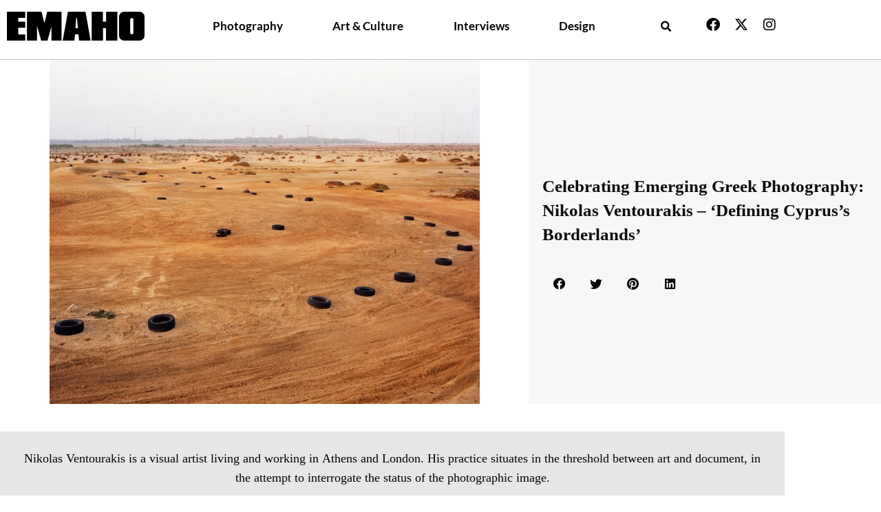

--- FILE ---
content_type: text/html; charset=UTF-8
request_url: https://emahomagazine.com/celebrating-emerging-greek-photography-nikolas-ventourakis-defining-cypruss-borderlands/
body_size: 24195
content:
<!doctype html>
<html lang="en-US" prefix="og: https://ogp.me/ns#">
<head>
	<meta charset="UTF-8">
	<meta name="viewport" content="width=device-width, initial-scale=1">
	<link rel="profile" href="https://gmpg.org/xfn/11">
	
<!-- Search Engine Optimization by Rank Math - https://rankmath.com/ -->
<title>Celebrating Emerging Greek Photography: Nikolas Ventourakis - &#039;Defining Cyprus&#039;s Borderlands&#039; - Emaho Magazine</title>
<meta name="description" content="Nikolas Ventourakis is a visual artist living and working in Αthens and London. His practice situates in the threshold between art and document, in the attempt to interrogate the status of the photographic image."/>
<meta name="robots" content="index, follow, max-snippet:-1, max-video-preview:-1, max-image-preview:large"/>
<link rel="canonical" href="https://emahomagazine.com/celebrating-emerging-greek-photography-nikolas-ventourakis-defining-cypruss-borderlands/" />
<meta property="og:locale" content="en_US" />
<meta property="og:type" content="article" />
<meta property="og:title" content="Celebrating Emerging Greek Photography: Nikolas Ventourakis - &#039;Defining Cyprus&#039;s Borderlands&#039; - Emaho Magazine" />
<meta property="og:description" content="Nikolas Ventourakis is a visual artist living and working in Αthens and London. His practice situates in the threshold between art and document, in the attempt to interrogate the status of the photographic image." />
<meta property="og:url" content="https://emahomagazine.com/celebrating-emerging-greek-photography-nikolas-ventourakis-defining-cypruss-borderlands/" />
<meta property="og:site_name" content="Emaho Magazine" />
<meta property="article:tag" content="Athens Photo Festival" />
<meta property="article:tag" content="Borderlands" />
<meta property="article:tag" content="Cyprus" />
<meta property="article:tag" content="Emerging Greek Photography" />
<meta property="article:tag" content="Nikolas Ventourakis" />
<meta property="article:tag" content="spotlight" />
<meta property="article:tag" content="United Kingdom" />
<meta property="article:section" content="Photography" />
<meta property="og:updated_time" content="2022-10-04T08:20:46+00:00" />
<meta property="og:image" content="https://emahomagazine.com/wp-content/uploads/2022/06/defining-lines-by-nikolas-ventourakis-10-1024x819-1.jpeg" />
<meta property="og:image:secure_url" content="https://emahomagazine.com/wp-content/uploads/2022/06/defining-lines-by-nikolas-ventourakis-10-1024x819-1.jpeg" />
<meta property="og:image:width" content="1024" />
<meta property="og:image:height" content="819" />
<meta property="og:image:alt" content="Nikolas Ventourakis" />
<meta property="og:image:type" content="image/jpeg" />
<meta property="article:published_time" content="2015-06-15T22:40:04+00:00" />
<meta property="article:modified_time" content="2022-10-04T08:20:46+00:00" />
<meta name="twitter:card" content="summary_large_image" />
<meta name="twitter:title" content="Celebrating Emerging Greek Photography: Nikolas Ventourakis - &#039;Defining Cyprus&#039;s Borderlands&#039; - Emaho Magazine" />
<meta name="twitter:description" content="Nikolas Ventourakis is a visual artist living and working in Αthens and London. His practice situates in the threshold between art and document, in the attempt to interrogate the status of the photographic image." />
<meta name="twitter:image" content="https://emahomagazine.com/wp-content/uploads/2022/06/defining-lines-by-nikolas-ventourakis-10-1024x819-1.jpeg" />
<meta name="twitter:label1" content="Written by" />
<meta name="twitter:data1" content="manikkatyal" />
<meta name="twitter:label2" content="Time to read" />
<meta name="twitter:data2" content="Less than a minute" />
<script type="application/ld+json" class="rank-math-schema">{"@context":"https://schema.org","@graph":[{"@type":["Person","Organization"],"@id":"https://emahomagazine.com/#person","name":"Emaho Magazine"},{"@type":"WebSite","@id":"https://emahomagazine.com/#website","url":"https://emahomagazine.com","name":"Emaho Magazine","publisher":{"@id":"https://emahomagazine.com/#person"},"inLanguage":"en-US"},{"@type":"ImageObject","@id":"https://emahomagazine.com/wp-content/uploads/2022/06/defining-lines-by-nikolas-ventourakis-10-1024x819-1.jpeg","url":"https://emahomagazine.com/wp-content/uploads/2022/06/defining-lines-by-nikolas-ventourakis-10-1024x819-1.jpeg","width":"1024","height":"819","inLanguage":"en-US"},{"@type":"WebPage","@id":"https://emahomagazine.com/celebrating-emerging-greek-photography-nikolas-ventourakis-defining-cypruss-borderlands/#webpage","url":"https://emahomagazine.com/celebrating-emerging-greek-photography-nikolas-ventourakis-defining-cypruss-borderlands/","name":"Celebrating Emerging Greek Photography: Nikolas Ventourakis - &#039;Defining Cyprus&#039;s Borderlands&#039; - Emaho Magazine","datePublished":"2015-06-15T22:40:04+00:00","dateModified":"2022-10-04T08:20:46+00:00","isPartOf":{"@id":"https://emahomagazine.com/#website"},"primaryImageOfPage":{"@id":"https://emahomagazine.com/wp-content/uploads/2022/06/defining-lines-by-nikolas-ventourakis-10-1024x819-1.jpeg"},"inLanguage":"en-US"},{"@type":"Person","@id":"https://emahomagazine.com/author/manikkatyal/","name":"manikkatyal","url":"https://emahomagazine.com/author/manikkatyal/","image":{"@type":"ImageObject","@id":"https://secure.gravatar.com/avatar/36c162c66b430644478fb1f62b26d95e500a4969f233f0f404b28279637c6f3f?s=96&amp;d=mm&amp;r=g","url":"https://secure.gravatar.com/avatar/36c162c66b430644478fb1f62b26d95e500a4969f233f0f404b28279637c6f3f?s=96&amp;d=mm&amp;r=g","caption":"manikkatyal","inLanguage":"en-US"},"sameAs":["http://new.emahomagazine.com"]},{"@type":"BlogPosting","headline":"Celebrating Emerging Greek Photography: Nikolas Ventourakis - &#039;Defining Cyprus&#039;s Borderlands&#039;","keywords":"Nikolas Ventourakis","datePublished":"2015-06-15T22:40:04+00:00","dateModified":"2022-10-04T08:20:46+00:00","articleSection":"Photo Essay, Photography","author":{"@id":"https://emahomagazine.com/author/manikkatyal/","name":"manikkatyal"},"publisher":{"@id":"https://emahomagazine.com/#person"},"description":"Nikolas Ventourakis is a visual artist living and working in \u0391thens and London. His practice situates in the threshold between art and document, in the attempt to interrogate the status of the photographic image.","name":"Celebrating Emerging Greek Photography: Nikolas Ventourakis - &#039;Defining Cyprus&#039;s Borderlands&#039;","@id":"https://emahomagazine.com/celebrating-emerging-greek-photography-nikolas-ventourakis-defining-cypruss-borderlands/#richSnippet","isPartOf":{"@id":"https://emahomagazine.com/celebrating-emerging-greek-photography-nikolas-ventourakis-defining-cypruss-borderlands/#webpage"},"image":{"@id":"https://emahomagazine.com/wp-content/uploads/2022/06/defining-lines-by-nikolas-ventourakis-10-1024x819-1.jpeg"},"inLanguage":"en-US","mainEntityOfPage":{"@id":"https://emahomagazine.com/celebrating-emerging-greek-photography-nikolas-ventourakis-defining-cypruss-borderlands/#webpage"}}]}</script>
<!-- /Rank Math WordPress SEO plugin -->

<link rel="alternate" type="application/rss+xml" title="Emaho Magazine &raquo; Feed" href="https://emahomagazine.com/feed/" />
<link rel="alternate" type="application/rss+xml" title="Emaho Magazine &raquo; Comments Feed" href="https://emahomagazine.com/comments/feed/" />
<link rel="alternate" type="application/rss+xml" title="Emaho Magazine &raquo; Celebrating Emerging Greek Photography: Nikolas Ventourakis &#8211; &#8216;Defining Cyprus&#8217;s Borderlands&#8217; Comments Feed" href="https://emahomagazine.com/celebrating-emerging-greek-photography-nikolas-ventourakis-defining-cypruss-borderlands/feed/" />
<link rel="alternate" title="oEmbed (JSON)" type="application/json+oembed" href="https://emahomagazine.com/wp-json/oembed/1.0/embed?url=https%3A%2F%2Femahomagazine.com%2Fcelebrating-emerging-greek-photography-nikolas-ventourakis-defining-cypruss-borderlands%2F" />
<link rel="alternate" title="oEmbed (XML)" type="text/xml+oembed" href="https://emahomagazine.com/wp-json/oembed/1.0/embed?url=https%3A%2F%2Femahomagazine.com%2Fcelebrating-emerging-greek-photography-nikolas-ventourakis-defining-cypruss-borderlands%2F&#038;format=xml" />
<style id='wp-img-auto-sizes-contain-inline-css'>
img:is([sizes=auto i],[sizes^="auto," i]){contain-intrinsic-size:3000px 1500px}
/*# sourceURL=wp-img-auto-sizes-contain-inline-css */
</style>
<style id='wp-emoji-styles-inline-css'>

	img.wp-smiley, img.emoji {
		display: inline !important;
		border: none !important;
		box-shadow: none !important;
		height: 1em !important;
		width: 1em !important;
		margin: 0 0.07em !important;
		vertical-align: -0.1em !important;
		background: none !important;
		padding: 0 !important;
	}
/*# sourceURL=wp-emoji-styles-inline-css */
</style>
<style id='global-styles-inline-css'>
:root{--wp--preset--aspect-ratio--square: 1;--wp--preset--aspect-ratio--4-3: 4/3;--wp--preset--aspect-ratio--3-4: 3/4;--wp--preset--aspect-ratio--3-2: 3/2;--wp--preset--aspect-ratio--2-3: 2/3;--wp--preset--aspect-ratio--16-9: 16/9;--wp--preset--aspect-ratio--9-16: 9/16;--wp--preset--color--black: #000000;--wp--preset--color--cyan-bluish-gray: #abb8c3;--wp--preset--color--white: #ffffff;--wp--preset--color--pale-pink: #f78da7;--wp--preset--color--vivid-red: #cf2e2e;--wp--preset--color--luminous-vivid-orange: #ff6900;--wp--preset--color--luminous-vivid-amber: #fcb900;--wp--preset--color--light-green-cyan: #7bdcb5;--wp--preset--color--vivid-green-cyan: #00d084;--wp--preset--color--pale-cyan-blue: #8ed1fc;--wp--preset--color--vivid-cyan-blue: #0693e3;--wp--preset--color--vivid-purple: #9b51e0;--wp--preset--gradient--vivid-cyan-blue-to-vivid-purple: linear-gradient(135deg,rgb(6,147,227) 0%,rgb(155,81,224) 100%);--wp--preset--gradient--light-green-cyan-to-vivid-green-cyan: linear-gradient(135deg,rgb(122,220,180) 0%,rgb(0,208,130) 100%);--wp--preset--gradient--luminous-vivid-amber-to-luminous-vivid-orange: linear-gradient(135deg,rgb(252,185,0) 0%,rgb(255,105,0) 100%);--wp--preset--gradient--luminous-vivid-orange-to-vivid-red: linear-gradient(135deg,rgb(255,105,0) 0%,rgb(207,46,46) 100%);--wp--preset--gradient--very-light-gray-to-cyan-bluish-gray: linear-gradient(135deg,rgb(238,238,238) 0%,rgb(169,184,195) 100%);--wp--preset--gradient--cool-to-warm-spectrum: linear-gradient(135deg,rgb(74,234,220) 0%,rgb(151,120,209) 20%,rgb(207,42,186) 40%,rgb(238,44,130) 60%,rgb(251,105,98) 80%,rgb(254,248,76) 100%);--wp--preset--gradient--blush-light-purple: linear-gradient(135deg,rgb(255,206,236) 0%,rgb(152,150,240) 100%);--wp--preset--gradient--blush-bordeaux: linear-gradient(135deg,rgb(254,205,165) 0%,rgb(254,45,45) 50%,rgb(107,0,62) 100%);--wp--preset--gradient--luminous-dusk: linear-gradient(135deg,rgb(255,203,112) 0%,rgb(199,81,192) 50%,rgb(65,88,208) 100%);--wp--preset--gradient--pale-ocean: linear-gradient(135deg,rgb(255,245,203) 0%,rgb(182,227,212) 50%,rgb(51,167,181) 100%);--wp--preset--gradient--electric-grass: linear-gradient(135deg,rgb(202,248,128) 0%,rgb(113,206,126) 100%);--wp--preset--gradient--midnight: linear-gradient(135deg,rgb(2,3,129) 0%,rgb(40,116,252) 100%);--wp--preset--font-size--small: 13px;--wp--preset--font-size--medium: 20px;--wp--preset--font-size--large: 36px;--wp--preset--font-size--x-large: 42px;--wp--preset--spacing--20: 0.44rem;--wp--preset--spacing--30: 0.67rem;--wp--preset--spacing--40: 1rem;--wp--preset--spacing--50: 1.5rem;--wp--preset--spacing--60: 2.25rem;--wp--preset--spacing--70: 3.38rem;--wp--preset--spacing--80: 5.06rem;--wp--preset--shadow--natural: 6px 6px 9px rgba(0, 0, 0, 0.2);--wp--preset--shadow--deep: 12px 12px 50px rgba(0, 0, 0, 0.4);--wp--preset--shadow--sharp: 6px 6px 0px rgba(0, 0, 0, 0.2);--wp--preset--shadow--outlined: 6px 6px 0px -3px rgb(255, 255, 255), 6px 6px rgb(0, 0, 0);--wp--preset--shadow--crisp: 6px 6px 0px rgb(0, 0, 0);}:root { --wp--style--global--content-size: 800px;--wp--style--global--wide-size: 1200px; }:where(body) { margin: 0; }.wp-site-blocks > .alignleft { float: left; margin-right: 2em; }.wp-site-blocks > .alignright { float: right; margin-left: 2em; }.wp-site-blocks > .aligncenter { justify-content: center; margin-left: auto; margin-right: auto; }:where(.wp-site-blocks) > * { margin-block-start: 24px; margin-block-end: 0; }:where(.wp-site-blocks) > :first-child { margin-block-start: 0; }:where(.wp-site-blocks) > :last-child { margin-block-end: 0; }:root { --wp--style--block-gap: 24px; }:root :where(.is-layout-flow) > :first-child{margin-block-start: 0;}:root :where(.is-layout-flow) > :last-child{margin-block-end: 0;}:root :where(.is-layout-flow) > *{margin-block-start: 24px;margin-block-end: 0;}:root :where(.is-layout-constrained) > :first-child{margin-block-start: 0;}:root :where(.is-layout-constrained) > :last-child{margin-block-end: 0;}:root :where(.is-layout-constrained) > *{margin-block-start: 24px;margin-block-end: 0;}:root :where(.is-layout-flex){gap: 24px;}:root :where(.is-layout-grid){gap: 24px;}.is-layout-flow > .alignleft{float: left;margin-inline-start: 0;margin-inline-end: 2em;}.is-layout-flow > .alignright{float: right;margin-inline-start: 2em;margin-inline-end: 0;}.is-layout-flow > .aligncenter{margin-left: auto !important;margin-right: auto !important;}.is-layout-constrained > .alignleft{float: left;margin-inline-start: 0;margin-inline-end: 2em;}.is-layout-constrained > .alignright{float: right;margin-inline-start: 2em;margin-inline-end: 0;}.is-layout-constrained > .aligncenter{margin-left: auto !important;margin-right: auto !important;}.is-layout-constrained > :where(:not(.alignleft):not(.alignright):not(.alignfull)){max-width: var(--wp--style--global--content-size);margin-left: auto !important;margin-right: auto !important;}.is-layout-constrained > .alignwide{max-width: var(--wp--style--global--wide-size);}body .is-layout-flex{display: flex;}.is-layout-flex{flex-wrap: wrap;align-items: center;}.is-layout-flex > :is(*, div){margin: 0;}body .is-layout-grid{display: grid;}.is-layout-grid > :is(*, div){margin: 0;}body{padding-top: 0px;padding-right: 0px;padding-bottom: 0px;padding-left: 0px;}a:where(:not(.wp-element-button)){text-decoration: underline;}:root :where(.wp-element-button, .wp-block-button__link){background-color: #32373c;border-width: 0;color: #fff;font-family: inherit;font-size: inherit;font-style: inherit;font-weight: inherit;letter-spacing: inherit;line-height: inherit;padding-top: calc(0.667em + 2px);padding-right: calc(1.333em + 2px);padding-bottom: calc(0.667em + 2px);padding-left: calc(1.333em + 2px);text-decoration: none;text-transform: inherit;}.has-black-color{color: var(--wp--preset--color--black) !important;}.has-cyan-bluish-gray-color{color: var(--wp--preset--color--cyan-bluish-gray) !important;}.has-white-color{color: var(--wp--preset--color--white) !important;}.has-pale-pink-color{color: var(--wp--preset--color--pale-pink) !important;}.has-vivid-red-color{color: var(--wp--preset--color--vivid-red) !important;}.has-luminous-vivid-orange-color{color: var(--wp--preset--color--luminous-vivid-orange) !important;}.has-luminous-vivid-amber-color{color: var(--wp--preset--color--luminous-vivid-amber) !important;}.has-light-green-cyan-color{color: var(--wp--preset--color--light-green-cyan) !important;}.has-vivid-green-cyan-color{color: var(--wp--preset--color--vivid-green-cyan) !important;}.has-pale-cyan-blue-color{color: var(--wp--preset--color--pale-cyan-blue) !important;}.has-vivid-cyan-blue-color{color: var(--wp--preset--color--vivid-cyan-blue) !important;}.has-vivid-purple-color{color: var(--wp--preset--color--vivid-purple) !important;}.has-black-background-color{background-color: var(--wp--preset--color--black) !important;}.has-cyan-bluish-gray-background-color{background-color: var(--wp--preset--color--cyan-bluish-gray) !important;}.has-white-background-color{background-color: var(--wp--preset--color--white) !important;}.has-pale-pink-background-color{background-color: var(--wp--preset--color--pale-pink) !important;}.has-vivid-red-background-color{background-color: var(--wp--preset--color--vivid-red) !important;}.has-luminous-vivid-orange-background-color{background-color: var(--wp--preset--color--luminous-vivid-orange) !important;}.has-luminous-vivid-amber-background-color{background-color: var(--wp--preset--color--luminous-vivid-amber) !important;}.has-light-green-cyan-background-color{background-color: var(--wp--preset--color--light-green-cyan) !important;}.has-vivid-green-cyan-background-color{background-color: var(--wp--preset--color--vivid-green-cyan) !important;}.has-pale-cyan-blue-background-color{background-color: var(--wp--preset--color--pale-cyan-blue) !important;}.has-vivid-cyan-blue-background-color{background-color: var(--wp--preset--color--vivid-cyan-blue) !important;}.has-vivid-purple-background-color{background-color: var(--wp--preset--color--vivid-purple) !important;}.has-black-border-color{border-color: var(--wp--preset--color--black) !important;}.has-cyan-bluish-gray-border-color{border-color: var(--wp--preset--color--cyan-bluish-gray) !important;}.has-white-border-color{border-color: var(--wp--preset--color--white) !important;}.has-pale-pink-border-color{border-color: var(--wp--preset--color--pale-pink) !important;}.has-vivid-red-border-color{border-color: var(--wp--preset--color--vivid-red) !important;}.has-luminous-vivid-orange-border-color{border-color: var(--wp--preset--color--luminous-vivid-orange) !important;}.has-luminous-vivid-amber-border-color{border-color: var(--wp--preset--color--luminous-vivid-amber) !important;}.has-light-green-cyan-border-color{border-color: var(--wp--preset--color--light-green-cyan) !important;}.has-vivid-green-cyan-border-color{border-color: var(--wp--preset--color--vivid-green-cyan) !important;}.has-pale-cyan-blue-border-color{border-color: var(--wp--preset--color--pale-cyan-blue) !important;}.has-vivid-cyan-blue-border-color{border-color: var(--wp--preset--color--vivid-cyan-blue) !important;}.has-vivid-purple-border-color{border-color: var(--wp--preset--color--vivid-purple) !important;}.has-vivid-cyan-blue-to-vivid-purple-gradient-background{background: var(--wp--preset--gradient--vivid-cyan-blue-to-vivid-purple) !important;}.has-light-green-cyan-to-vivid-green-cyan-gradient-background{background: var(--wp--preset--gradient--light-green-cyan-to-vivid-green-cyan) !important;}.has-luminous-vivid-amber-to-luminous-vivid-orange-gradient-background{background: var(--wp--preset--gradient--luminous-vivid-amber-to-luminous-vivid-orange) !important;}.has-luminous-vivid-orange-to-vivid-red-gradient-background{background: var(--wp--preset--gradient--luminous-vivid-orange-to-vivid-red) !important;}.has-very-light-gray-to-cyan-bluish-gray-gradient-background{background: var(--wp--preset--gradient--very-light-gray-to-cyan-bluish-gray) !important;}.has-cool-to-warm-spectrum-gradient-background{background: var(--wp--preset--gradient--cool-to-warm-spectrum) !important;}.has-blush-light-purple-gradient-background{background: var(--wp--preset--gradient--blush-light-purple) !important;}.has-blush-bordeaux-gradient-background{background: var(--wp--preset--gradient--blush-bordeaux) !important;}.has-luminous-dusk-gradient-background{background: var(--wp--preset--gradient--luminous-dusk) !important;}.has-pale-ocean-gradient-background{background: var(--wp--preset--gradient--pale-ocean) !important;}.has-electric-grass-gradient-background{background: var(--wp--preset--gradient--electric-grass) !important;}.has-midnight-gradient-background{background: var(--wp--preset--gradient--midnight) !important;}.has-small-font-size{font-size: var(--wp--preset--font-size--small) !important;}.has-medium-font-size{font-size: var(--wp--preset--font-size--medium) !important;}.has-large-font-size{font-size: var(--wp--preset--font-size--large) !important;}.has-x-large-font-size{font-size: var(--wp--preset--font-size--x-large) !important;}
:root :where(.wp-block-pullquote){font-size: 1.5em;line-height: 1.6;}
/*# sourceURL=global-styles-inline-css */
</style>
<link rel='stylesheet' id='hello-elementor-css' href='https://emahomagazine.com/wp-content/themes/hello-elementor/assets/css/reset.css?ver=3.4.5' media='all' />
<link rel='stylesheet' id='hello-elementor-theme-style-css' href='https://emahomagazine.com/wp-content/themes/hello-elementor/assets/css/theme.css?ver=3.4.5' media='all' />
<link rel='stylesheet' id='hello-elementor-header-footer-css' href='https://emahomagazine.com/wp-content/themes/hello-elementor/assets/css/header-footer.css?ver=3.4.5' media='all' />
<link rel='stylesheet' id='elementor-frontend-css' href='https://emahomagazine.com/wp-content/plugins/elementor/assets/css/frontend.min.css?ver=3.34.1' media='all' />
<style id='elementor-frontend-inline-css'>
.elementor-44099 .elementor-element.elementor-element-5856b274:not(.elementor-motion-effects-element-type-background) > .elementor-widget-wrap, .elementor-44099 .elementor-element.elementor-element-5856b274 > .elementor-widget-wrap > .elementor-motion-effects-container > .elementor-motion-effects-layer{background-image:url("https://emahomagazine.com/wp-content/uploads/2022/06/defining-lines-by-nikolas-ventourakis-10-1024x819-1.jpeg");}
/*# sourceURL=elementor-frontend-inline-css */
</style>
<link rel='stylesheet' id='elementor-post-4-css' href='https://emahomagazine.com/wp-content/uploads/elementor/css/post-4.css?ver=1768477339' media='all' />
<link rel='stylesheet' id='widget-image-css' href='https://emahomagazine.com/wp-content/plugins/elementor/assets/css/widget-image.min.css?ver=3.34.1' media='all' />
<link rel='stylesheet' id='widget-pp-advanced-menu-css' href='https://emahomagazine.com/wp-content/plugins/powerpack-elements/assets/css/min/widget-advanced-menu.min.css?ver=2.12.15' media='all' />
<link rel='stylesheet' id='widget-search-form-css' href='https://emahomagazine.com/wp-content/plugins/elementor-pro/assets/css/widget-search-form.min.css?ver=3.34.0' media='all' />
<link rel='stylesheet' id='elementor-icons-shared-0-css' href='https://emahomagazine.com/wp-content/plugins/elementor/assets/lib/font-awesome/css/fontawesome.min.css?ver=5.15.3' media='all' />
<link rel='stylesheet' id='elementor-icons-fa-solid-css' href='https://emahomagazine.com/wp-content/plugins/elementor/assets/lib/font-awesome/css/solid.min.css?ver=5.15.3' media='all' />
<link rel='stylesheet' id='widget-social-icons-css' href='https://emahomagazine.com/wp-content/plugins/elementor/assets/css/widget-social-icons.min.css?ver=3.34.1' media='all' />
<link rel='stylesheet' id='e-apple-webkit-css' href='https://emahomagazine.com/wp-content/plugins/elementor/assets/css/conditionals/apple-webkit.min.css?ver=3.34.1' media='all' />
<link rel='stylesheet' id='widget-heading-css' href='https://emahomagazine.com/wp-content/plugins/elementor/assets/css/widget-heading.min.css?ver=3.34.1' media='all' />
<link rel='stylesheet' id='widget-spacer-css' href='https://emahomagazine.com/wp-content/plugins/elementor/assets/css/widget-spacer.min.css?ver=3.34.1' media='all' />
<link rel='stylesheet' id='widget-share-buttons-css' href='https://emahomagazine.com/wp-content/plugins/elementor-pro/assets/css/widget-share-buttons.min.css?ver=3.34.0' media='all' />
<link rel='stylesheet' id='elementor-icons-fa-brands-css' href='https://emahomagazine.com/wp-content/plugins/elementor/assets/lib/font-awesome/css/brands.min.css?ver=5.15.3' media='all' />
<link rel='stylesheet' id='pp-elementor-grid-css' href='https://emahomagazine.com/wp-content/plugins/powerpack-elements/assets/css/min/elementor-grid.min.css?ver=2.12.15' media='all' />
<link rel='stylesheet' id='widget-pp-posts-css' href='https://emahomagazine.com/wp-content/plugins/powerpack-elements/assets/css/min/widget-posts.min.css?ver=2.12.15' media='all' />
<link rel='stylesheet' id='widget-icon-list-css' href='https://emahomagazine.com/wp-content/plugins/elementor/assets/css/widget-icon-list.min.css?ver=3.34.1' media='all' />
<link rel='stylesheet' id='e-animation-fadeInLeft-css' href='https://emahomagazine.com/wp-content/plugins/elementor/assets/lib/animations/styles/fadeInLeft.min.css?ver=3.34.1' media='all' />
<link rel='stylesheet' id='e-animation-fadeIn-css' href='https://emahomagazine.com/wp-content/plugins/elementor/assets/lib/animations/styles/fadeIn.min.css?ver=3.34.1' media='all' />
<link rel='stylesheet' id='e-popup-css' href='https://emahomagazine.com/wp-content/plugins/elementor-pro/assets/css/conditionals/popup.min.css?ver=3.34.0' media='all' />
<link rel='stylesheet' id='elementor-icons-css' href='https://emahomagazine.com/wp-content/plugins/elementor/assets/lib/eicons/css/elementor-icons.min.css?ver=5.45.0' media='all' />
<link rel='stylesheet' id='pp-extensions-css' href='https://emahomagazine.com/wp-content/plugins/powerpack-elements/assets/css/min/extensions.min.css?ver=2.12.15' media='all' />
<link rel='stylesheet' id='pp-tooltip-css' href='https://emahomagazine.com/wp-content/plugins/powerpack-elements/assets/css/min/tooltip.min.css?ver=2.12.15' media='all' />
<link rel='stylesheet' id='swiper-css' href='https://emahomagazine.com/wp-content/plugins/elementor/assets/lib/swiper/v8/css/swiper.min.css?ver=8.4.5' media='all' />
<link rel='stylesheet' id='e-swiper-css' href='https://emahomagazine.com/wp-content/plugins/elementor/assets/css/conditionals/e-swiper.min.css?ver=3.34.1' media='all' />
<link rel='stylesheet' id='widget-image-carousel-css' href='https://emahomagazine.com/wp-content/plugins/elementor/assets/css/widget-image-carousel.min.css?ver=3.34.1' media='all' />
<link rel='stylesheet' id='elementor-post-42783-css' href='https://emahomagazine.com/wp-content/uploads/elementor/css/post-42783.css?ver=1768553484' media='all' />
<link rel='stylesheet' id='elementor-post-44065-css' href='https://emahomagazine.com/wp-content/uploads/elementor/css/post-44065.css?ver=1768477341' media='all' />
<link rel='stylesheet' id='elementor-post-44078-css' href='https://emahomagazine.com/wp-content/uploads/elementor/css/post-44078.css?ver=1768477341' media='all' />
<link rel='stylesheet' id='elementor-post-44099-css' href='https://emahomagazine.com/wp-content/uploads/elementor/css/post-44099.css?ver=1768477755' media='all' />
<link rel='stylesheet' id='elementor-post-54921-css' href='https://emahomagazine.com/wp-content/uploads/elementor/css/post-54921.css?ver=1768477341' media='all' />
<link rel='stylesheet' id='ecs-styles-css' href='https://emahomagazine.com/wp-content/plugins/ele-custom-skin/assets/css/ecs-style.css?ver=3.1.9' media='all' />
<link rel='stylesheet' id='elementor-gf-local-roboto-css' href='https://emahomagazine.com/wp-content/uploads/elementor/google-fonts/css/roboto.css?ver=1744550020' media='all' />
<link rel='stylesheet' id='elementor-gf-local-robotoslab-css' href='https://emahomagazine.com/wp-content/uploads/elementor/google-fonts/css/robotoslab.css?ver=1744550035' media='all' />
<link rel='stylesheet' id='elementor-gf-local-tinos-css' href='https://emahomagazine.com/wp-content/uploads/elementor/google-fonts/css/tinos.css?ver=1744550043' media='all' />
<link rel='stylesheet' id='elementor-gf-local-lato-css' href='https://emahomagazine.com/wp-content/uploads/elementor/google-fonts/css/lato.css?ver=1744550048' media='all' />
<script id="jquery-core-js-extra">
var pp = {"ajax_url":"https://emahomagazine.com/wp-admin/admin-ajax.php"};
//# sourceURL=jquery-core-js-extra
</script>
<script src="https://emahomagazine.com/wp-includes/js/jquery/jquery.min.js?ver=3.7.1" id="jquery-core-js"></script>
<script src="https://emahomagazine.com/wp-includes/js/jquery/jquery-migrate.min.js?ver=3.4.1" id="jquery-migrate-js"></script>
<script id="ecs_ajax_load-js-extra">
var ecs_ajax_params = {"ajaxurl":"https://emahomagazine.com/wp-admin/admin-ajax.php","posts":"{\"page\":0,\"name\":\"celebrating-emerging-greek-photography-nikolas-ventourakis-defining-cypruss-borderlands\",\"error\":\"\",\"m\":\"\",\"p\":0,\"post_parent\":\"\",\"subpost\":\"\",\"subpost_id\":\"\",\"attachment\":\"\",\"attachment_id\":0,\"pagename\":\"\",\"page_id\":0,\"second\":\"\",\"minute\":\"\",\"hour\":\"\",\"day\":0,\"monthnum\":0,\"year\":0,\"w\":0,\"category_name\":\"\",\"tag\":\"\",\"cat\":\"\",\"tag_id\":\"\",\"author\":\"\",\"author_name\":\"\",\"feed\":\"\",\"tb\":\"\",\"paged\":0,\"meta_key\":\"\",\"meta_value\":\"\",\"preview\":\"\",\"s\":\"\",\"sentence\":\"\",\"title\":\"\",\"fields\":\"all\",\"menu_order\":\"\",\"embed\":\"\",\"category__in\":[],\"category__not_in\":[],\"category__and\":[],\"post__in\":[],\"post__not_in\":[],\"post_name__in\":[],\"tag__in\":[],\"tag__not_in\":[],\"tag__and\":[],\"tag_slug__in\":[],\"tag_slug__and\":[],\"post_parent__in\":[],\"post_parent__not_in\":[],\"author__in\":[],\"author__not_in\":[],\"search_columns\":[],\"ignore_sticky_posts\":false,\"suppress_filters\":false,\"cache_results\":true,\"update_post_term_cache\":true,\"update_menu_item_cache\":false,\"lazy_load_term_meta\":true,\"update_post_meta_cache\":true,\"post_type\":\"\",\"posts_per_page\":6,\"nopaging\":false,\"comments_per_page\":\"50\",\"no_found_rows\":false,\"order\":\"DESC\"}"};
//# sourceURL=ecs_ajax_load-js-extra
</script>
<script src="https://emahomagazine.com/wp-content/plugins/ele-custom-skin/assets/js/ecs_ajax_pagination.js?ver=3.1.9" id="ecs_ajax_load-js"></script>
<script src="https://emahomagazine.com/wp-content/plugins/ele-custom-skin/assets/js/ecs.js?ver=3.1.9" id="ecs-script-js"></script>
<link rel="https://api.w.org/" href="https://emahomagazine.com/wp-json/" /><link rel="alternate" title="JSON" type="application/json" href="https://emahomagazine.com/wp-json/wp/v2/posts/42783" /><link rel="EditURI" type="application/rsd+xml" title="RSD" href="https://emahomagazine.com/xmlrpc.php?rsd" />
<meta name="generator" content="WordPress 6.9" />
<link rel='shortlink' href='https://emahomagazine.com/?p=42783' />
<meta name="generator" content="Elementor 3.34.1; features: additional_custom_breakpoints; settings: css_print_method-external, google_font-enabled, font_display-auto">
<!-- Google tag (gtag.js) -->
<script async src="https://www.googletagmanager.com/gtag/js?id=G-QGDDR827R0"></script>
<script>
  window.dataLayer = window.dataLayer || [];
  function gtag(){dataLayer.push(arguments);}
  gtag('js', new Date());

  gtag('config', 'G-QGDDR827R0');
</script>
			<style>
				.e-con.e-parent:nth-of-type(n+4):not(.e-lazyloaded):not(.e-no-lazyload),
				.e-con.e-parent:nth-of-type(n+4):not(.e-lazyloaded):not(.e-no-lazyload) * {
					background-image: none !important;
				}
				@media screen and (max-height: 1024px) {
					.e-con.e-parent:nth-of-type(n+3):not(.e-lazyloaded):not(.e-no-lazyload),
					.e-con.e-parent:nth-of-type(n+3):not(.e-lazyloaded):not(.e-no-lazyload) * {
						background-image: none !important;
					}
				}
				@media screen and (max-height: 640px) {
					.e-con.e-parent:nth-of-type(n+2):not(.e-lazyloaded):not(.e-no-lazyload),
					.e-con.e-parent:nth-of-type(n+2):not(.e-lazyloaded):not(.e-no-lazyload) * {
						background-image: none !important;
					}
				}
			</style>
					<style id="wp-custom-css">
			@media only screen and (max-width: 768px) {

.swiper-pagination {
    display: block;
    position: relative; 
}
}


.pp-post-terms a[href*="/category/interviews"] {
    display: none !important;
}		</style>
		</head>
<body class="wp-singular post-template-default single single-post postid-42783 single-format-standard wp-embed-responsive wp-theme-hello-elementor hello-elementor-default elementor-default elementor-kit-4 elementor-page elementor-page-42783 elementor-page-44099">


<a class="skip-link screen-reader-text" href="#content">Skip to content</a>

		<header data-elementor-type="header" data-elementor-id="44065" class="elementor elementor-44065 elementor-location-header" data-elementor-post-type="elementor_library">
					<section class="elementor-section elementor-top-section elementor-element elementor-element-5f7dcf6 elementor-hidden-tablet elementor-hidden-mobile elementor-section-boxed elementor-section-height-default elementor-section-height-default" data-id="5f7dcf6" data-element_type="section">
						<div class="elementor-container elementor-column-gap-default">
					<div class="elementor-column elementor-col-25 elementor-top-column elementor-element elementor-element-bd58ca3" data-id="bd58ca3" data-element_type="column">
			<div class="elementor-widget-wrap elementor-element-populated">
						<div class="elementor-element elementor-element-e048b9a elementor-widget elementor-widget-image" data-id="e048b9a" data-element_type="widget" data-widget_type="image.default">
				<div class="elementor-widget-container">
																<a href="https://emahomagazine.com">
							<img fetchpriority="high" width="2016" height="423" src="https://emahomagazine.com/wp-content/uploads/2022/06/EMAHO-Logo.png" class="attachment-full size-full wp-image-59783" alt="" />								</a>
															</div>
				</div>
					</div>
		</div>
				<div class="elementor-column elementor-col-25 elementor-top-column elementor-element elementor-element-20da3a4" data-id="20da3a4" data-element_type="column">
			<div class="elementor-widget-wrap elementor-element-populated">
						<div class="elementor-element elementor-element-a5d3720 elementor-widget elementor-widget-pp-advanced-menu" data-id="a5d3720" data-element_type="widget" data-settings="{&quot;menu_type&quot;:&quot;off-canvas&quot;,&quot;layout&quot;:&quot;horizontal&quot;,&quot;show_submenu_on&quot;:&quot;hover&quot;,&quot;submenu_icon&quot;:{&quot;value&quot;:&quot;&lt;i class=\&quot;fas fa-caret-down\&quot;&gt;&lt;\/i&gt;&quot;,&quot;library&quot;:&quot;fa-solid&quot;},&quot;onepage_menu&quot;:&quot;no&quot;,&quot;toggle&quot;:&quot;icon&quot;,&quot;toggle_icon_type&quot;:&quot;hamburger&quot;,&quot;show_responsive_submenu_on&quot;:&quot;icon&quot;}" data-widget_type="pp-advanced-menu.default">
				<div class="elementor-widget-container">
									<div class="pp-advanced-menu-main-wrapper pp-advanced-menu__align-justify pp-advanced-menu--dropdown-tablet pp-advanced-menu--type-off-canvas pp-advanced-menu__text-align- pp-advanced-menu--toggle pp-advanced-menu--icon">
								<nav id="pp-menu-a5d3720" class="pp-advanced-menu--main pp-advanced-menu__container pp-advanced-menu--layout-horizontal pp--pointer-none" aria-label="Home Page Menu" data-settings="{&quot;menu_id&quot;:&quot;a5d3720&quot;,&quot;breakpoint&quot;:&quot;tablet&quot;,&quot;full_width&quot;:false}"><ul id="menu-home-page-menu" class="pp-advanced-menu"><li class="menu-item menu-item-type-taxonomy menu-item-object-category current-post-ancestor current-menu-parent current-post-parent menu-item-44070"><a href="https://emahomagazine.com/category/photography/" class="pp-menu-item">Photography</a></li>
<li class="menu-item menu-item-type-taxonomy menu-item-object-category menu-item-44071"><a href="https://emahomagazine.com/category/art-and-culture/" class="pp-menu-item">Art &amp; Culture</a></li>
<li class="menu-item menu-item-type-taxonomy menu-item-object-category menu-item-44073"><a href="https://emahomagazine.com/category/interviews/" class="pp-menu-item">Interviews</a></li>
<li class="menu-item menu-item-type-taxonomy menu-item-object-category menu-item-60179"><a href="https://emahomagazine.com/category/design/" class="pp-menu-item">Design</a></li>
</ul></nav>
															<div class="pp-menu-toggle pp-menu-toggle-on-tablet">
											<div class="pp-hamburger">
							<div class="pp-hamburger-box">
																	<div class="pp-hamburger-inner"></div>
															</div>
						</div>
														</div>
												<nav class="pp-advanced-menu--dropdown pp-menu-style-toggle pp-advanced-menu__container pp-menu-a5d3720 pp-menu-off-canvas pp-menu-off-canvas-left" data-settings="{&quot;menu_id&quot;:&quot;a5d3720&quot;,&quot;breakpoint&quot;:&quot;tablet&quot;,&quot;full_width&quot;:false}">
									<div class="pp-menu-close-wrap">
						<div class="pp-menu-close"></div>
					</div>
												<ul id="menu-home-page-menu-1" class="pp-advanced-menu"><li class="menu-item menu-item-type-taxonomy menu-item-object-category current-post-ancestor current-menu-parent current-post-parent menu-item-44070"><a href="https://emahomagazine.com/category/photography/" class="pp-menu-item">Photography</a></li>
<li class="menu-item menu-item-type-taxonomy menu-item-object-category menu-item-44071"><a href="https://emahomagazine.com/category/art-and-culture/" class="pp-menu-item">Art &amp; Culture</a></li>
<li class="menu-item menu-item-type-taxonomy menu-item-object-category menu-item-44073"><a href="https://emahomagazine.com/category/interviews/" class="pp-menu-item">Interviews</a></li>
<li class="menu-item menu-item-type-taxonomy menu-item-object-category menu-item-60179"><a href="https://emahomagazine.com/category/design/" class="pp-menu-item">Design</a></li>
</ul>							</nav>
							</div>
								</div>
				</div>
					</div>
		</div>
				<div class="elementor-column elementor-col-25 elementor-top-column elementor-element elementor-element-f737946" data-id="f737946" data-element_type="column">
			<div class="elementor-widget-wrap elementor-element-populated">
						<div class="elementor-element elementor-element-bcae517 elementor-search-form--skin-full_screen elementor-widget elementor-widget-search-form" data-id="bcae517" data-element_type="widget" data-settings="{&quot;skin&quot;:&quot;full_screen&quot;}" data-widget_type="search-form.default">
				<div class="elementor-widget-container">
							<search role="search">
			<form class="elementor-search-form" action="https://emahomagazine.com" method="get">
												<div class="elementor-search-form__toggle" role="button" tabindex="0" aria-label="Search">
					<i aria-hidden="true" class="fas fa-search"></i>				</div>
								<div class="elementor-search-form__container">
					<label class="elementor-screen-only" for="elementor-search-form-bcae517">Search</label>

					
					<input id="elementor-search-form-bcae517" placeholder="Search..." class="elementor-search-form__input" type="search" name="s" value="">
					
					
										<div class="dialog-lightbox-close-button dialog-close-button" role="button" tabindex="0" aria-label="Close this search box.">
						<i aria-hidden="true" class="eicon-close"></i>					</div>
									</div>
			</form>
		</search>
						</div>
				</div>
					</div>
		</div>
				<div class="elementor-column elementor-col-25 elementor-top-column elementor-element elementor-element-edd02a7 elementor-hidden-mobile" data-id="edd02a7" data-element_type="column">
			<div class="elementor-widget-wrap elementor-element-populated">
						<div class="elementor-element elementor-element-9d703e0 elementor-shape-square e-grid-align-right elementor-grid-0 elementor-widget elementor-widget-social-icons" data-id="9d703e0" data-element_type="widget" data-widget_type="social-icons.default">
				<div class="elementor-widget-container">
							<div class="elementor-social-icons-wrapper elementor-grid" role="list">
							<span class="elementor-grid-item" role="listitem">
					<a class="elementor-icon elementor-social-icon elementor-social-icon-facebook elementor-repeater-item-eaad3ab" href="https://www.facebook.com/emahomagazine/" target="_blank">
						<span class="elementor-screen-only">Facebook</span>
						<i aria-hidden="true" class="fab fa-facebook"></i>					</a>
				</span>
							<span class="elementor-grid-item" role="listitem">
					<a class="elementor-icon elementor-social-icon elementor-social-icon-x-twitter elementor-repeater-item-ff030d1" href="https://twitter.com/emahomagazine" target="_blank">
						<span class="elementor-screen-only">X-twitter</span>
						<i aria-hidden="true" class="fab fa-x-twitter"></i>					</a>
				</span>
							<span class="elementor-grid-item" role="listitem">
					<a class="elementor-icon elementor-social-icon elementor-social-icon-instagram elementor-repeater-item-f9a5fd9" href="https://www.instagram.com/emahomagazine/?hl=en" target="_blank">
						<span class="elementor-screen-only">Instagram</span>
						<i aria-hidden="true" class="fab fa-instagram"></i>					</a>
				</span>
					</div>
						</div>
				</div>
					</div>
		</div>
					</div>
		</section>
				<section class="elementor-section elementor-top-section elementor-element elementor-element-9cbd54b elementor-hidden-desktop elementor-section-boxed elementor-section-height-default elementor-section-height-default" data-id="9cbd54b" data-element_type="section">
						<div class="elementor-container elementor-column-gap-default">
					<div class="elementor-column elementor-col-50 elementor-top-column elementor-element elementor-element-702222f" data-id="702222f" data-element_type="column">
			<div class="elementor-widget-wrap elementor-element-populated">
						<div class="elementor-element elementor-element-a9092a8 elementor-widget elementor-widget-image" data-id="a9092a8" data-element_type="widget" data-widget_type="image.default">
				<div class="elementor-widget-container">
																<a href="https://emahomagazine.com">
							<img fetchpriority="high" width="2016" height="423" src="https://emahomagazine.com/wp-content/uploads/2022/06/EMAHO-Logo.png" class="attachment-full size-full wp-image-59783" alt="" />								</a>
															</div>
				</div>
					</div>
		</div>
				<div class="elementor-column elementor-col-50 elementor-top-column elementor-element elementor-element-ceb6262" data-id="ceb6262" data-element_type="column">
			<div class="elementor-widget-wrap elementor-element-populated">
						<div class="elementor-element elementor-element-5057c6c elementor-view-default elementor-widget elementor-widget-icon" data-id="5057c6c" data-element_type="widget" data-widget_type="icon.default">
				<div class="elementor-widget-container">
							<div class="elementor-icon-wrapper">
			<a class="elementor-icon" href="#elementor-action%3Aaction%3Dpopup%3Aopen%26settings%3DeyJpZCI6IjU0OTIxIiwidG9nZ2xlIjpmYWxzZX0%3D">
			<svg xmlns="http://www.w3.org/2000/svg" fill="#000000" viewBox="0 0 30 30" width="90px" height="90px"><path d="M 3 7 A 1.0001 1.0001 0 1 0 3 9 L 27 9 A 1.0001 1.0001 0 1 0 27 7 L 3 7 z M 3 14 A 1.0001 1.0001 0 1 0 3 16 L 27 16 A 1.0001 1.0001 0 1 0 27 14 L 3 14 z M 3 21 A 1.0001 1.0001 0 1 0 3 23 L 27 23 A 1.0001 1.0001 0 1 0 27 21 L 3 21 z"></path></svg>			</a>
		</div>
						</div>
				</div>
					</div>
		</div>
					</div>
		</section>
				</header>
				<div data-elementor-type="single-post" data-elementor-id="44099" class="elementor elementor-44099 elementor-location-single post-42783 post type-post status-publish format-standard has-post-thumbnail hentry category-photography category-photo-essay tag-athens-photo-festival tag-borderlands tag-cyprus tag-emerging-greek-photography tag-nikolas-ventourakis tag-spotlight tag-united-kingdom" data-elementor-post-type="elementor_library">
					<section class="elementor-section elementor-top-section elementor-element elementor-element-2bf380fa elementor-section-full_width elementor-section-height-default elementor-section-height-default" data-id="2bf380fa" data-element_type="section">
						<div class="elementor-container elementor-column-gap-no">
					<div class="elementor-column elementor-col-50 elementor-top-column elementor-element elementor-element-5856b274" data-id="5856b274" data-element_type="column" data-settings="{&quot;background_background&quot;:&quot;classic&quot;}">
			<div class="elementor-widget-wrap elementor-element-populated">
							</div>
		</div>
				<div class="elementor-column elementor-col-50 elementor-top-column elementor-element elementor-element-3b08dc2a" data-id="3b08dc2a" data-element_type="column" data-settings="{&quot;background_background&quot;:&quot;classic&quot;}">
			<div class="elementor-widget-wrap elementor-element-populated">
						<section class="elementor-section elementor-inner-section elementor-element elementor-element-52629f43 elementor-section-height-min-height elementor-section-boxed elementor-section-height-default" data-id="52629f43" data-element_type="section" data-settings="{&quot;background_background&quot;:&quot;classic&quot;}">
						<div class="elementor-container elementor-column-gap-default">
					<div class="elementor-column elementor-col-100 elementor-inner-column elementor-element elementor-element-3033b3e1" data-id="3033b3e1" data-element_type="column">
			<div class="elementor-widget-wrap elementor-element-populated">
						<div class="elementor-element elementor-element-332095e8 elementor-widget elementor-widget-theme-post-title elementor-page-title elementor-widget-heading" data-id="332095e8" data-element_type="widget" data-widget_type="theme-post-title.default">
				<div class="elementor-widget-container">
					<h1 class="elementor-heading-title elementor-size-default">Celebrating Emerging Greek Photography: Nikolas Ventourakis &#8211; &#8216;Defining Cyprus&#8217;s Borderlands&#8217;</h1>				</div>
				</div>
				<div class="elementor-element elementor-element-4fb6f9d elementor-share-buttons--skin-flat elementor-share-buttons--color-custom elementor-share-buttons--view-icon elementor-share-buttons--shape-square elementor-grid-0 elementor-widget elementor-widget-share-buttons" data-id="4fb6f9d" data-element_type="widget" data-widget_type="share-buttons.default">
				<div class="elementor-widget-container">
							<div class="elementor-grid" role="list">
								<div class="elementor-grid-item" role="listitem">
						<div class="elementor-share-btn elementor-share-btn_facebook" role="button" tabindex="0" aria-label="Share on facebook">
															<span class="elementor-share-btn__icon">
								<i class="fab fa-facebook" aria-hidden="true"></i>							</span>
																				</div>
					</div>
									<div class="elementor-grid-item" role="listitem">
						<div class="elementor-share-btn elementor-share-btn_twitter" role="button" tabindex="0" aria-label="Share on twitter">
															<span class="elementor-share-btn__icon">
								<i class="fab fa-twitter" aria-hidden="true"></i>							</span>
																				</div>
					</div>
									<div class="elementor-grid-item" role="listitem">
						<div class="elementor-share-btn elementor-share-btn_pinterest" role="button" tabindex="0" aria-label="Share on pinterest">
															<span class="elementor-share-btn__icon">
								<i class="fab fa-pinterest" aria-hidden="true"></i>							</span>
																				</div>
					</div>
									<div class="elementor-grid-item" role="listitem">
						<div class="elementor-share-btn elementor-share-btn_linkedin" role="button" tabindex="0" aria-label="Share on linkedin">
															<span class="elementor-share-btn__icon">
								<i class="fab fa-linkedin" aria-hidden="true"></i>							</span>
																				</div>
					</div>
						</div>
						</div>
				</div>
					</div>
		</div>
					</div>
		</section>
					</div>
		</div>
					</div>
		</section>
				<section class="elementor-section elementor-top-section elementor-element elementor-element-a98cacb elementor-section-boxed elementor-section-height-default elementor-section-height-default" data-id="a98cacb" data-element_type="section">
						<div class="elementor-container elementor-column-gap-no">
					<div class="elementor-column elementor-col-100 elementor-top-column elementor-element elementor-element-78b9a11" data-id="78b9a11" data-element_type="column" data-settings="{&quot;background_background&quot;:&quot;classic&quot;}">
			<div class="elementor-widget-wrap elementor-element-populated">
						<div class="elementor-element elementor-element-eb64ca7 elementor-widget elementor-widget-heading" data-id="eb64ca7" data-element_type="widget" data-widget_type="heading.default">
				<div class="elementor-widget-container">
					<h3 class="elementor-heading-title elementor-size-default">Nikolas Ventourakis is a visual artist living and working in Αthens and London. His practice situates in the threshold between art and document, in the attempt to interrogate the status of the photographic image. </h3>				</div>
				</div>
					</div>
		</div>
					</div>
		</section>
				<section class="elementor-section elementor-top-section elementor-element elementor-element-3b56efee elementor-section-boxed elementor-section-height-default elementor-section-height-default" data-id="3b56efee" data-element_type="section">
						<div class="elementor-container elementor-column-gap-default">
					<div class="elementor-column elementor-col-100 elementor-top-column elementor-element elementor-element-3527861e" data-id="3527861e" data-element_type="column">
			<div class="elementor-widget-wrap elementor-element-populated">
						<div class="elementor-element elementor-element-17b28c74 elementor-widget elementor-widget-theme-post-content" data-id="17b28c74" data-element_type="widget" data-widget_type="theme-post-content.default">
				<div class="elementor-widget-container">
							<div data-elementor-type="wp-post" data-elementor-id="42783" class="elementor elementor-42783" data-elementor-post-type="post">
						<section class="elementor-section elementor-top-section elementor-element elementor-element-6f5ab7d2 elementor-section-boxed elementor-section-height-default elementor-section-height-default" data-id="6f5ab7d2" data-element_type="section">
						<div class="elementor-container elementor-column-gap-default">
					<div class="elementor-column elementor-col-100 elementor-top-column elementor-element elementor-element-41e03b4c" data-id="41e03b4c" data-element_type="column">
			<div class="elementor-widget-wrap elementor-element-populated">
						<div class="elementor-element elementor-element-1af28b8a elementor-widget elementor-widget-text-editor" data-id="1af28b8a" data-element_type="widget" data-widget_type="text-editor.default">
				<div class="elementor-widget-container">
									<p><strong>Greece &#8211; </strong></p><div id=":14s"><div id=":14r"><div><p>&#8216;Defining Lines – Borderlands&#8217; is a project focused on the areas in and around the Western Sovereign Base Area of Akrotiri on the island of Cyprus. The Area, which is one of the two British Sovereign Territories created in 1960, is autonomous and has as head of the state the British Monarch. There are no border barriers, no custom posts between most of the Area lands and the Republic. Normal civilian day to day life takes place along the peninsula and right next to and inside the border. It is hard to tell if you have crossed into UK land. Using modern technology and such devices as iPhones and services like Google Maps the border becomes apparent and real. These borders are open at all times. They separate the land at all times.</p><p><a href="https://emahomagazine.com/category/photography/">Photography</a></p><p><a title="Nikolas Ventourakis" href="http://www.ventourakis.co.uk/" target="_blank" rel="noopener">Nikolas Ventourakis</a> is exhibiting his work at <a title="Athens Photo Festival" href="http://www.photofestival.gr/" target="_blank" rel="noopener">Athens Photo Festival 2015</a>.</p><p> </p></div><div> </div></div></div>								</div>
				</div>
					</div>
		</div>
					</div>
		</section>
				<section class="elementor-section elementor-top-section elementor-element elementor-element-41afacaf elementor-section-full_width elementor-section-height-default elementor-section-height-default" data-id="41afacaf" data-element_type="section" data-settings="{&quot;background_background&quot;:&quot;classic&quot;}">
						<div class="elementor-container elementor-column-gap-default">
					<div class="elementor-column elementor-col-100 elementor-top-column elementor-element elementor-element-11eddbc1" data-id="11eddbc1" data-element_type="column">
			<div class="elementor-widget-wrap elementor-element-populated">
						<div class="elementor-element elementor-element-63545b7b elementor-pagination-position-outside elementor-widget elementor-widget-image-carousel" data-id="63545b7b" data-element_type="widget" data-settings="{&quot;slides_to_show&quot;:&quot;1&quot;,&quot;navigation&quot;:&quot;dots&quot;,&quot;autoplay&quot;:&quot;yes&quot;,&quot;pause_on_hover&quot;:&quot;yes&quot;,&quot;pause_on_interaction&quot;:&quot;yes&quot;,&quot;autoplay_speed&quot;:5000,&quot;infinite&quot;:&quot;yes&quot;,&quot;effect&quot;:&quot;slide&quot;,&quot;speed&quot;:500}" data-widget_type="image-carousel.default">
				<div class="elementor-widget-container">
							<div class="elementor-image-carousel-wrapper swiper" role="region" aria-roledescription="carousel" aria-label="Image Carousel" dir="ltr">
			<div class="elementor-image-carousel swiper-wrapper" aria-live="off">
								<div class="swiper-slide" role="group" aria-roledescription="slide" aria-label="1 of 20"><figure class="swiper-slide-inner"><img decoding="async" class="swiper-slide-image" src="https://emahomagazine.com/wp-content/uploads/2022/07/Nikolas-Ventourakis-Cyprus-Borderlands-01.jpg" alt="Nikolas Ventourakis" /><figcaption class="elementor-image-carousel-caption">Nikolas Ventourakis</figcaption></figure></div><div class="swiper-slide" role="group" aria-roledescription="slide" aria-label="2 of 20"><figure class="swiper-slide-inner"><img decoding="async" class="swiper-slide-image" src="https://emahomagazine.com/wp-content/uploads/2022/07/Nikolas-Ventourakis-Cyprus-Borderlands-02.jpg" alt="Nikolas Ventourakis" /><figcaption class="elementor-image-carousel-caption">Nikolas Ventourakis</figcaption></figure></div><div class="swiper-slide" role="group" aria-roledescription="slide" aria-label="3 of 20"><figure class="swiper-slide-inner"><img decoding="async" class="swiper-slide-image" src="https://emahomagazine.com/wp-content/uploads/2022/07/Nikolas-Ventourakis-Cyprus-Borderlands-03.jpg" alt="Nikolas Ventourakis" /><figcaption class="elementor-image-carousel-caption">Nikolas Ventourakis</figcaption></figure></div><div class="swiper-slide" role="group" aria-roledescription="slide" aria-label="4 of 20"><figure class="swiper-slide-inner"><img decoding="async" class="swiper-slide-image" src="https://emahomagazine.com/wp-content/uploads/2022/07/Nikolas-Ventourakis-Cyprus-Borderlands-04.jpg" alt="Nikolas Ventourakis" /><figcaption class="elementor-image-carousel-caption">Nikolas Ventourakis</figcaption></figure></div><div class="swiper-slide" role="group" aria-roledescription="slide" aria-label="5 of 20"><figure class="swiper-slide-inner"><img decoding="async" class="swiper-slide-image" src="https://emahomagazine.com/wp-content/uploads/2022/07/Nikolas-Ventourakis-Cyprus-Borderlands-05.jpg" alt="Nikolas Ventourakis" /><figcaption class="elementor-image-carousel-caption">Nikolas Ventourakis</figcaption></figure></div><div class="swiper-slide" role="group" aria-roledescription="slide" aria-label="6 of 20"><figure class="swiper-slide-inner"><img decoding="async" class="swiper-slide-image" src="https://emahomagazine.com/wp-content/uploads/2022/07/Nikolas-Ventourakis-Cyprus-Borderlands-06.jpg" alt="Nikolas Ventourakis" /><figcaption class="elementor-image-carousel-caption">Nikolas Ventourakis</figcaption></figure></div><div class="swiper-slide" role="group" aria-roledescription="slide" aria-label="7 of 20"><figure class="swiper-slide-inner"><img decoding="async" class="swiper-slide-image" src="https://emahomagazine.com/wp-content/uploads/2022/07/Nikolas-Ventourakis-Cyprus-Borderlands-08.jpg" alt="Nikolas Ventourakis" /><figcaption class="elementor-image-carousel-caption">Nikolas Ventourakis</figcaption></figure></div><div class="swiper-slide" role="group" aria-roledescription="slide" aria-label="8 of 20"><figure class="swiper-slide-inner"><img decoding="async" class="swiper-slide-image" src="https://emahomagazine.com/wp-content/uploads/2022/07/Nikolas-Ventourakis-Cyprus-Borderlands-09.jpg" alt="Nikolas Ventourakis" /><figcaption class="elementor-image-carousel-caption">Nikolas Ventourakis</figcaption></figure></div><div class="swiper-slide" role="group" aria-roledescription="slide" aria-label="9 of 20"><figure class="swiper-slide-inner"><img decoding="async" class="swiper-slide-image" src="https://emahomagazine.com/wp-content/uploads/2022/07/Nikolas-Ventourakis-Cyprus-Borderlands-11.jpg" alt="Nikolas Ventourakis" /><figcaption class="elementor-image-carousel-caption">Nikolas Ventourakis</figcaption></figure></div><div class="swiper-slide" role="group" aria-roledescription="slide" aria-label="10 of 20"><figure class="swiper-slide-inner"><img decoding="async" class="swiper-slide-image" src="https://emahomagazine.com/wp-content/uploads/2022/07/Nikolas-Ventourakis-Cyprus-Borderlands-12.jpg" alt="Nikolas Ventourakis" /><figcaption class="elementor-image-carousel-caption">Nikolas Ventourakis</figcaption></figure></div><div class="swiper-slide" role="group" aria-roledescription="slide" aria-label="11 of 20"><figure class="swiper-slide-inner"><img decoding="async" class="swiper-slide-image" src="https://emahomagazine.com/wp-content/uploads/2022/07/Nikolas-Ventourakis-Cyprus-Borderlands-13.jpg" alt="Nikolas Ventourakis" /><figcaption class="elementor-image-carousel-caption">Nikolas Ventourakis</figcaption></figure></div><div class="swiper-slide" role="group" aria-roledescription="slide" aria-label="12 of 20"><figure class="swiper-slide-inner"><img decoding="async" class="swiper-slide-image" src="https://emahomagazine.com/wp-content/uploads/2022/07/Nikolas-Ventourakis-Cyprus-Borderlands-15.jpg" alt="Nikolas Ventourakis" /><figcaption class="elementor-image-carousel-caption">Nikolas Ventourakis</figcaption></figure></div><div class="swiper-slide" role="group" aria-roledescription="slide" aria-label="13 of 20"><figure class="swiper-slide-inner"><img decoding="async" class="swiper-slide-image" src="https://emahomagazine.com/wp-content/uploads/2022/07/Nikolas-Ventourakis-Cyprus-Borderlands-17.jpg" alt="Nikolas Ventourakis" /><figcaption class="elementor-image-carousel-caption">Nikolas Ventourakis</figcaption></figure></div><div class="swiper-slide" role="group" aria-roledescription="slide" aria-label="14 of 20"><figure class="swiper-slide-inner"><img decoding="async" class="swiper-slide-image" src="https://emahomagazine.com/wp-content/uploads/2022/07/Nikolas-Ventourakis-Cyprus-Borderlands-18.jpg" alt="Nikolas Ventourakis" /><figcaption class="elementor-image-carousel-caption">Nikolas Ventourakis</figcaption></figure></div><div class="swiper-slide" role="group" aria-roledescription="slide" aria-label="15 of 20"><figure class="swiper-slide-inner"><img decoding="async" class="swiper-slide-image" src="https://emahomagazine.com/wp-content/uploads/2022/07/Nikolas-Ventourakis-Cyprus-Borderlands-19.jpg" alt="Nikolas Ventourakis" /><figcaption class="elementor-image-carousel-caption">Nikolas Ventourakis</figcaption></figure></div><div class="swiper-slide" role="group" aria-roledescription="slide" aria-label="16 of 20"><figure class="swiper-slide-inner"><img decoding="async" class="swiper-slide-image" src="https://emahomagazine.com/wp-content/uploads/2022/07/Nikolas-Ventourakis-Cyprus-Borderlands-20.jpg" alt="Nikolas Ventourakis" /><figcaption class="elementor-image-carousel-caption">Nikolas Ventourakis</figcaption></figure></div><div class="swiper-slide" role="group" aria-roledescription="slide" aria-label="17 of 20"><figure class="swiper-slide-inner"><img decoding="async" class="swiper-slide-image" src="https://emahomagazine.com/wp-content/uploads/2022/07/Nikolas-Ventourakis-Cyprus-Borderlands-21.jpg" alt="Nikolas Ventourakis" /><figcaption class="elementor-image-carousel-caption">Nikolas Ventourakis</figcaption></figure></div><div class="swiper-slide" role="group" aria-roledescription="slide" aria-label="18 of 20"><figure class="swiper-slide-inner"><img decoding="async" class="swiper-slide-image" src="https://emahomagazine.com/wp-content/uploads/2022/07/Nikolas-Ventourakis-Cyprus-Borderlands-22.jpg" alt="Nikolas Ventourakis" /><figcaption class="elementor-image-carousel-caption">Nikolas Ventourakis</figcaption></figure></div><div class="swiper-slide" role="group" aria-roledescription="slide" aria-label="19 of 20"><figure class="swiper-slide-inner"><img decoding="async" class="swiper-slide-image" src="https://emahomagazine.com/wp-content/uploads/2022/07/Nikolas-Ventourakis-Cyprus-Borderlands-23.jpg" alt="Nikolas Ventourakis" /><figcaption class="elementor-image-carousel-caption">Nikolas Ventourakis</figcaption></figure></div><div class="swiper-slide" role="group" aria-roledescription="slide" aria-label="20 of 20"><figure class="swiper-slide-inner"><img decoding="async" class="swiper-slide-image" src="https://emahomagazine.com/wp-content/uploads/2022/08/Nikolas-Ventourakis-Cyprus-Borderlands-618x400-1.png" alt="Nikolas Ventourakis" /><figcaption class="elementor-image-carousel-caption">Nikolas Ventourakis</figcaption></figure></div>			</div>
							
									<div class="swiper-pagination"></div>
									</div>
						</div>
				</div>
					</div>
		</div>
					</div>
		</section>
				</div>
						</div>
				</div>
					</div>
		</div>
					</div>
		</section>
				<section class="elementor-section elementor-top-section elementor-element elementor-element-6514ed2f elementor-section-full_width elementor-section-height-default elementor-section-height-default" data-id="6514ed2f" data-element_type="section">
						<div class="elementor-container elementor-column-gap-default">
					<div class="elementor-column elementor-col-100 elementor-top-column elementor-element elementor-element-2316fd3f" data-id="2316fd3f" data-element_type="column">
			<div class="elementor-widget-wrap elementor-element-populated">
						<div class="elementor-element elementor-element-6e8428a3 elementor-widget elementor-widget-heading" data-id="6e8428a3" data-element_type="widget" data-widget_type="heading.default">
				<div class="elementor-widget-container">
					<h2 class="elementor-heading-title elementor-size-default">Related Posts</h2>				</div>
				</div>
				<div class="elementor-element elementor-element-a2a79c1 pp-posts-thumbnail-ratio elementor-grid-3 elementor-grid-tablet-2 elementor-grid-mobile-1 elementor-widget elementor-widget-pp-posts" data-id="a2a79c1" data-element_type="widget" data-widget_type="pp-posts.card">
				<div class="elementor-widget-container">
							<div class="pp-posts-container">
			
										
			<div class="pp-posts pp-posts-skin-card elementor-grid pp-posts-grid" data-query-type="custom" data-layout="grid" data-page="44099" data-skin="card">
											<div class="pp-post-wrap pp-grid-item-wrap elementor-grid-item post-33198 post type-post status-publish format-standard has-post-thumbnail hentry category-photography category-photo-essay tag-africa tag-congo tag-fotoevidence tag-fotoevidence-book-award tag-howard-chapnick-grant tag-jean-francois-leroy tag-maggie-steber tag-olivier-laurent tag-panos-pictures tag-patrick-witty tag-robin-hammond tag-somalia tag-spotlight tag-w-eugene-smith tag-w-eugene-smith-grant-in-humanistic-photography">
						<div class="pp-post pp-grid-item">
						<div class="pp-post-thumbnail">
			<a class="pp-post-thumbnail-wrap" href="https://emahomagazine.com/robin-hammond-condemned/" title="Robin Hammond : Condemned">
				<img width="1440" height="960" src="https://emahomagazine.com/wp-content/uploads/2013/10/001Hammond-Condemned-1.jpg" class="attachment-full size-full wp-image-52551" alt="" />			</a>
		</div>
		
				<div class="pp-post-content-wrap">
					<div class="pp-post-content">
												<h2 class="pp-post-title">
				<a href="https://emahomagazine.com/robin-hammond-condemned/">Robin Hammond : Condemned</a>			</h2>
							<div class="pp-post-excerpt">
			<p>New Zealand &#8211; Condemned: Mental Health in African Countries in Crisis by Robin Hammond presents a profound body of work ...</p>
		</div>
									</div>
									</div>

							</div>
					</div>
				<div class="pp-post-wrap pp-grid-item-wrap elementor-grid-item post-43323 post type-post status-publish format-standard has-post-thumbnail hentry category-photography category-photo-books-photography tag-best-books-2014 tag-dutch-photobooks tag-dutch-photography tag-f-w-photography tag-hans-gremmen tag-netherlands tag-osho tag-petra-stavast tag-ramya tag-spotlight">
						<div class="pp-post pp-grid-item">
						<div class="pp-post-thumbnail">
			<a class="pp-post-thumbnail-wrap" href="https://emahomagazine.com/petra-stavast-ramya-beautifully-archiving-your-landlady-for-14-years/" title="Petra Stavast: &#8216;Ramya&#8217; &#8211; Beautifully Archiving Your Landlady for 14 years">
				<img width="550" height="413" src="https://emahomagazine.com/wp-content/uploads/2022/06/02.jpg" class="attachment-full size-full wp-image-44141" alt="" />			</a>
		</div>
		
				<div class="pp-post-content-wrap">
					<div class="pp-post-content">
												<h2 class="pp-post-title">
				<a href="https://emahomagazine.com/petra-stavast-ramya-beautifully-archiving-your-landlady-for-14-years/">Petra Stavast: &#8216;Ramya&#8217; &#8211; Beautifully Archiving Your Landlady for 14 years</a>			</h2>
							<div class="pp-post-excerpt">
			<p>Netherlands &#8211;  Ramya, long-term personal project converted into a photobook by Dutch photographer Petra Stavast, made over a period of 14 years, ...</p>
		</div>
									</div>
									</div>

							</div>
					</div>
				<div class="pp-post-wrap pp-grid-item-wrap elementor-grid-item post-17558 post type-post status-publish format-standard has-post-thumbnail hentry category-photography category-interviews category-photography-interview category-photography-interview-photography tag-alexia-foundation tag-american-photographers tag-amy-vitale tag-asian-women-photographers-showcase tag-bangladesh-climate-change tag-conflict-photography tag-indian-kushti tag-inge-morath-grant tag-kashmir tag-kashmiri-communities tag-maoist-revolutions tag-nature-conservancy tag-photography-interviews tag-ripple-effect-images tag-spotlight tag-tanzanians-live-with-man-eating-lions tag-the-place-where-god-was-born tag-world-press-photo-award">
						<div class="pp-post pp-grid-item">
						<div class="pp-post-thumbnail">
			<a class="pp-post-thumbnail-wrap" href="https://emahomagazine.com/exploding-the-mundane-ami-vitale/" title="Exploding the Mundane – Ami Vitale">
				<img loading="lazy" width="600" height="600" src="https://emahomagazine.com/wp-content/uploads/2012/12/sssss.jpg" class="attachment-full size-full wp-image-55061" alt="" />			</a>
		</div>
		
				<div class="pp-post-content-wrap">
					<div class="pp-post-content">
												<h2 class="pp-post-title">
				<a href="https://emahomagazine.com/exploding-the-mundane-ami-vitale/">Exploding the Mundane – Ami Vitale</a>			</h2>
							<div class="pp-post-excerpt">
			<p>U.S.A. &#8211; Two-time World Press Award winning photojournalist and Nikon Ambassador Ami Vitale found herself among the jury of the ...</p>
		</div>
									</div>
									</div>

							</div>
					</div>
				<div class="pp-post-wrap pp-grid-item-wrap elementor-grid-item post-41030 post type-post status-publish format-standard has-post-thumbnail hentry category-photography category-photo-essay tag-enrico-bossan tag-hannamari-shakya tag-japanese-photography tag-kentaro-takahashi tag-manik-katyal tag-marie-lelievre tag-michael-dooney tag-peggy-sue-amison tag-photography-grant tag-reminders-photography-stronghold-grant-announced tag-river-photography-project tag-spotlight tag-staten-winter tag-svetlana-bachevanova tag-the-river-bed tag-tokyo">
						<div class="pp-post pp-grid-item">
						<div class="pp-post-thumbnail">
			<a class="pp-post-thumbnail-wrap" href="https://emahomagazine.com/kentaro-takahashi-reminders-photography-stronghold-grant-announced/" title="Kentaro Takahashi: Reminders Photography Stronghold Grant Announced">
				<img loading="lazy" width="400" height="397" src="https://emahomagazine.com/wp-content/uploads/2015/02/Kentaro_Takahashi_The_Riverbed-1.png" class="attachment-full size-full wp-image-47372" alt="Kentaro Takahashi The Riverbed" />			</a>
		</div>
		
				<div class="pp-post-content-wrap">
					<div class="pp-post-content">
												<h2 class="pp-post-title">
				<a href="https://emahomagazine.com/kentaro-takahashi-reminders-photography-stronghold-grant-announced/">Kentaro Takahashi: Reminders Photography Stronghold Grant Announced</a>			</h2>
							<div class="pp-post-excerpt">
			<p>Japan &#8211;&nbsp; “The flowing river never stops and yet the water never stays the same.” —Kamo No Chomei, “My Ten-Foot ...</p>
		</div>
									</div>
									</div>

							</div>
					</div>
				<div class="pp-post-wrap pp-grid-item-wrap elementor-grid-item post-21424 post type-post status-publish format-standard has-post-thumbnail hentry category-photography category-photo-essay tag-2013-alexia-professional-grant tag-abir-abdullah tag-alexia-foundation tag-bangladesh tag-garment-workers tag-grant tag-photography tag-photojournalism tag-spotlight tag-tazreen-fashion-factory">
						<div class="pp-post pp-grid-item">
						<div class="pp-post-thumbnail">
			<a class="pp-post-thumbnail-wrap" href="https://emahomagazine.com/corrupt-infernos-abir-abdullah/" title="Corrupt Infernos &#8211; Abir Abdullah">
				<img loading="lazy" width="1800" height="1199" src="https://emahomagazine.com/wp-content/uploads/2013/03/abdullah_dhaka_027.jpg" class="attachment-full size-full wp-image-52454" alt="" />			</a>
		</div>
		
				<div class="pp-post-content-wrap">
					<div class="pp-post-content">
												<h2 class="pp-post-title">
				<a href="https://emahomagazine.com/corrupt-infernos-abir-abdullah/">Corrupt Infernos &#8211; Abir Abdullah</a>			</h2>
							<div class="pp-post-excerpt">
			<p>Bangladesh &#8211; The Alexia Foundation has announced that the winner of the 2013 Alexia Professional Grant: Abir Abdullah. The Alexia ...</p>
		</div>
									</div>
									</div>

							</div>
					</div>
				<div class="pp-post-wrap pp-grid-item-wrap elementor-grid-item post-60428 post type-post status-publish format-standard has-post-thumbnail hentry category-photography category-interviews category-photo-books-photography tag-a-sea-apart-photobook tag-archive-of-feelings tag-beirut-contemporary tag-beirut-images tag-beirut-photographer tag-beirut-photography tag-beirut-recurring-dream-series tag-last-week tag-latest tag-lebanese-austrian-photographer tag-lebanese-civil tag-mediterranean-sea tag-middle-eastern-photography tag-photography-of-memory-and-identitydiaspora-and-displacement-photography tag-tanya-traboulsi-interview tag-war-memories">
						<div class="pp-post pp-grid-item">
						<div class="pp-post-thumbnail">
			<a class="pp-post-thumbnail-wrap" href="https://emahomagazine.com/tanya-traboulsi-photography-as-a-language-of-memory-distance-and-beirut/" title="Tanya Traboulsi: &#8220;Photography as a Language of Memory, Distance and Beirut”">
				<img loading="lazy" width="1000" height="1000" src="https://emahomagazine.com/wp-content/uploads/2025/12/DSCF6395.jpg" class="attachment-full size-full wp-image-60431" alt="" />			</a>
		</div>
		
				<div class="pp-post-content-wrap">
					<div class="pp-post-content">
												<h2 class="pp-post-title">
				<a href="https://emahomagazine.com/tanya-traboulsi-photography-as-a-language-of-memory-distance-and-beirut/">Tanya Traboulsi: &#8220;Photography as a Language of Memory, Distance and Beirut”</a>			</h2>
							<div class="pp-post-excerpt">
			<p>Austrian-Lebanese photographer Tanya Traboulsi speaks about growing up between two cultures, Beirut as muse and mirror, and photography as her ...</p>
		</div>
									</div>
									</div>

							</div>
					</div>
				<div class="pp-post-wrap pp-grid-item-wrap elementor-grid-item post-16283 post type-post status-publish format-standard has-post-thumbnail hentry category-photography category-photo-essay tag-28-culture-project tag-hurriyat-cconference tag-indian-army-kashmir tag-indo-pakistan tag-islamic-militant-groups tag-kashmir tag-kashmir-conflict tag-kashmir-hari-singh tag-kashmir-photography tag-pashtun-militia tag-photography tag-sami-siva tag-sapore-kashmir tag-spotlight">
						<div class="pp-post pp-grid-item">
						<div class="pp-post-thumbnail">
			<a class="pp-post-thumbnail-wrap" href="https://emahomagazine.com/intifada-in-kashmir/" title="Intifada in Kashmir : Sami Siva">
				<img loading="lazy" width="636" height="428" src="https://emahomagazine.com/wp-content/uploads/2012/11/Screenshot-2022-08-08-at-1.55.24-PM.png" class="attachment-full size-full wp-image-52606" alt="" />			</a>
		</div>
		
				<div class="pp-post-content-wrap">
					<div class="pp-post-content">
												<h2 class="pp-post-title">
				<a href="https://emahomagazine.com/intifada-in-kashmir/">Intifada in Kashmir : Sami Siva</a>			</h2>
							<div class="pp-post-excerpt">
			<p>India &#8211; At the time of partition in 1947, the Maharaja of Kashmir Hari Singh was forced to seek India’s ...</p>
		</div>
									</div>
									</div>

							</div>
					</div>
				<div class="pp-post-wrap pp-grid-item-wrap elementor-grid-item post-20205 post type-post status-publish format-standard has-post-thumbnail hentry category-photography category-photo-essay tag-chechen tag-chechnya tag-diana-markosian tag-goodbye-my-chechnya tag-honor-killing tag-muslim-girls tag-religion tag-reminders-photography-stronghold-grant tag-spotlight tag-war tag-witnessed-horrors">
						<div class="pp-post pp-grid-item">
						<div class="pp-post-thumbnail">
			<a class="pp-post-thumbnail-wrap" href="https://emahomagazine.com/goodbye-my-chechnya-diana-markosian/" title="Goodbye My Chechnya &#8211; Diana Markosian￼">
				<img loading="lazy" width="799" height="533" src="https://emahomagazine.com/wp-content/uploads/2013/02/markosian-chechnya48-1.jpg" class="attachment-full size-full wp-image-52384" alt="" />			</a>
		</div>
		
				<div class="pp-post-content-wrap">
					<div class="pp-post-content">
												<h2 class="pp-post-title">
				<a href="https://emahomagazine.com/goodbye-my-chechnya-diana-markosian/">Goodbye My Chechnya &#8211; Diana Markosian￼</a>			</h2>
							<div class="pp-post-excerpt">
			<p>Russia &#8211; &#8220;Goodbye My Chechnya&#8221;&nbsp;&nbsp;chronicles the lives of young Muslim girls in the aftermath of war.&nbsp; This piece aims to ...</p>
		</div>
									</div>
									</div>

							</div>
					</div>
				<div class="pp-post-wrap pp-grid-item-wrap elementor-grid-item post-38619 post type-post status-publish format-standard has-post-thumbnail hentry category-photography category-photo-books-photography tag-dewi-lewis-publishing tag-douglas-stockdale tag-laia-abril-the-epilogue tag-paris-photo-aperture-foundation-first-photobook-award-2014 tag-photobooks tag-photobooks-review tag-ramon-pez tag-spotlight tag-thinspiration tag-world-photobook-day">
						<div class="pp-post pp-grid-item">
						<div class="pp-post-thumbnail">
			<a class="pp-post-thumbnail-wrap" href="https://emahomagazine.com/douglas-stockdale-on-laia-abril-the-epilogue/" title="Douglas Stockdale on Laia Abril &#8220;The Epilogue&#8221;">
				<img loading="lazy" width="696" height="431" src="https://emahomagazine.com/wp-content/uploads/2014/10/Laia_Abril_The_Epilogue_21-1.jpg" class="attachment-full size-full wp-image-52620" alt="" />			</a>
		</div>
		
				<div class="pp-post-content-wrap">
					<div class="pp-post-content">
												<h2 class="pp-post-title">
				<a href="https://emahomagazine.com/douglas-stockdale-on-laia-abril-the-epilogue/">Douglas Stockdale on Laia Abril &#8220;The Epilogue&#8221;</a>			</h2>
							<div class="pp-post-excerpt">
			<p>Laia Abril (b. 1986 Barcelona, Spain, currently resides in NYC and Barcelona) continues to develop narratives that probe identity issues ...</p>
		</div>
									</div>
									</div>

							</div>
					</div>
									</div>
			
			
			
			
												</div>

		
						</div>
				</div>
					</div>
		</div>
					</div>
		</section>
				</div>
				<footer data-elementor-type="footer" data-elementor-id="44078" class="elementor elementor-44078 elementor-location-footer" data-elementor-post-type="elementor_library">
					<section class="elementor-section elementor-top-section elementor-element elementor-element-6cf21f0 elementor-section-boxed elementor-section-height-default elementor-section-height-default" data-id="6cf21f0" data-element_type="section" data-settings="{&quot;background_background&quot;:&quot;classic&quot;}">
						<div class="elementor-container elementor-column-gap-default">
					<div class="elementor-column elementor-col-100 elementor-top-column elementor-element elementor-element-ed61c94" data-id="ed61c94" data-element_type="column">
			<div class="elementor-widget-wrap elementor-element-populated">
						<div class="elementor-element elementor-element-e73be0e elementor-shape-square elementor-grid-0 e-grid-align-center elementor-widget elementor-widget-social-icons" data-id="e73be0e" data-element_type="widget" data-widget_type="social-icons.default">
				<div class="elementor-widget-container">
							<div class="elementor-social-icons-wrapper elementor-grid" role="list">
							<span class="elementor-grid-item" role="listitem">
					<a class="elementor-icon elementor-social-icon elementor-social-icon-facebook elementor-repeater-item-eaad3ab" href="https://www.facebook.com/emahomagazine/" target="_blank">
						<span class="elementor-screen-only">Facebook</span>
						<i aria-hidden="true" class="fab fa-facebook"></i>					</a>
				</span>
							<span class="elementor-grid-item" role="listitem">
					<a class="elementor-icon elementor-social-icon elementor-social-icon-x-twitter elementor-repeater-item-ff030d1" href="https://twitter.com/emahomagazine" target="_blank">
						<span class="elementor-screen-only">X-twitter</span>
						<i aria-hidden="true" class="fab fa-x-twitter"></i>					</a>
				</span>
							<span class="elementor-grid-item" role="listitem">
					<a class="elementor-icon elementor-social-icon elementor-social-icon-instagram elementor-repeater-item-f9a5fd9" href="https://www.instagram.com/emahomagazine/?hl=en" target="_blank">
						<span class="elementor-screen-only">Instagram</span>
						<i aria-hidden="true" class="fab fa-instagram"></i>					</a>
				</span>
					</div>
						</div>
				</div>
				<div class="elementor-element elementor-element-3b1cf82 elementor-hidden-mobile elementor-widget elementor-widget-pp-advanced-menu" data-id="3b1cf82" data-element_type="widget" data-settings="{&quot;layout&quot;:&quot;horizontal&quot;,&quot;show_submenu_on&quot;:&quot;hover&quot;,&quot;submenu_icon&quot;:{&quot;value&quot;:&quot;&lt;i class=\&quot;fas fa-caret-down\&quot;&gt;&lt;\/i&gt;&quot;,&quot;library&quot;:&quot;fa-solid&quot;},&quot;show_responsive_submenu_on&quot;:&quot;icon&quot;}" data-widget_type="pp-advanced-menu.default">
				<div class="elementor-widget-container">
									<div class="pp-advanced-menu-main-wrapper pp-advanced-menu__align-center pp-advanced-menu--dropdown-none pp-advanced-menu--type- pp-advanced-menu__text-align- pp-advanced-menu--toggle pp-advanced-menu--">
								<nav id="pp-menu-3b1cf82" class="pp-advanced-menu--main pp-advanced-menu__container pp-advanced-menu--layout-horizontal pp--pointer-none" aria-label="Primary Menu" data-settings="{&quot;menu_id&quot;:&quot;3b1cf82&quot;,&quot;breakpoint&quot;:&quot;none&quot;}"><ul id="menu-primary-menu" class="pp-advanced-menu"><li class="menu-item menu-item-type-post_type menu-item-object-page menu-item-54762"><a href="https://emahomagazine.com/about-us/" class="pp-menu-item">About Us</a></li>
<li class="menu-item menu-item-type-post_type menu-item-object-page menu-item-54761"><a href="https://emahomagazine.com/contact-us/" class="pp-menu-item">Contact Us</a></li>
<li class="menu-item menu-item-type-post_type menu-item-object-page menu-item-54765"><a href="https://emahomagazine.com/privacy-policy/" class="pp-menu-item">Privacy</a></li>
<li class="menu-item menu-item-type-post_type menu-item-object-page menu-item-54763"><a href="https://emahomagazine.com/terms-of-use/" class="pp-menu-item">Terms of Use</a></li>
<li class="menu-item menu-item-type-post_type menu-item-object-page menu-item-54764"><a href="https://emahomagazine.com/careers/" class="pp-menu-item">Careers</a></li>
<li class="menu-item menu-item-type-post_type menu-item-object-page menu-item-54769"><a href="https://emahomagazine.com/become-a-contributor/" class="pp-menu-item">Become a Contributor</a></li>
</ul></nav>
										</div>
								</div>
				</div>
				<div class="elementor-element elementor-element-a37c3bb elementor-hidden-desktop elementor-hidden-tablet elementor-widget elementor-widget-pp-advanced-menu" data-id="a37c3bb" data-element_type="widget" data-settings="{&quot;layout&quot;:&quot;vertical&quot;,&quot;expanded_submenu&quot;:&quot;no&quot;,&quot;show_submenu_on&quot;:&quot;hover&quot;,&quot;submenu_icon&quot;:{&quot;value&quot;:&quot;&lt;i class=\&quot;fas fa-caret-down\&quot;&gt;&lt;\/i&gt;&quot;,&quot;library&quot;:&quot;fa-solid&quot;},&quot;show_responsive_submenu_on&quot;:&quot;icon&quot;}" data-widget_type="pp-advanced-menu.default">
				<div class="elementor-widget-container">
									<div class="pp-advanced-menu-main-wrapper pp-advanced-menu__align-center pp-advanced-menu--dropdown-none pp-advanced-menu--type- pp-advanced-menu__text-align- pp-advanced-menu--toggle pp-advanced-menu--">
								<nav id="pp-menu-a37c3bb" class="pp-advanced-menu--main pp-advanced-menu__container pp-advanced-menu--layout-vertical pp--pointer-none" aria-label="Primary Menu" data-settings="{&quot;menu_id&quot;:&quot;a37c3bb&quot;,&quot;breakpoint&quot;:&quot;none&quot;}"><ul id="menu-primary-menu-2" class="pp-advanced-menu sm-vertical"><li class="menu-item menu-item-type-post_type menu-item-object-page menu-item-54762"><a href="https://emahomagazine.com/about-us/" class="pp-menu-item">About Us</a></li>
<li class="menu-item menu-item-type-post_type menu-item-object-page menu-item-54761"><a href="https://emahomagazine.com/contact-us/" class="pp-menu-item">Contact Us</a></li>
<li class="menu-item menu-item-type-post_type menu-item-object-page menu-item-54765"><a href="https://emahomagazine.com/privacy-policy/" class="pp-menu-item">Privacy</a></li>
<li class="menu-item menu-item-type-post_type menu-item-object-page menu-item-54763"><a href="https://emahomagazine.com/terms-of-use/" class="pp-menu-item">Terms of Use</a></li>
<li class="menu-item menu-item-type-post_type menu-item-object-page menu-item-54764"><a href="https://emahomagazine.com/careers/" class="pp-menu-item">Careers</a></li>
<li class="menu-item menu-item-type-post_type menu-item-object-page menu-item-54769"><a href="https://emahomagazine.com/become-a-contributor/" class="pp-menu-item">Become a Contributor</a></li>
</ul></nav>
										</div>
								</div>
				</div>
				<div class="elementor-element elementor-element-b5de3d0 elementor-widget elementor-widget-heading" data-id="b5de3d0" data-element_type="widget" data-widget_type="heading.default">
				<div class="elementor-widget-container">
					<p class="elementor-heading-title elementor-size-default">2011-2026. All Rights Reserved.</p>				</div>
				</div>
					</div>
		</div>
					</div>
		</section>
				</footer>
		
<script type="speculationrules">
{"prefetch":[{"source":"document","where":{"and":[{"href_matches":"/*"},{"not":{"href_matches":["/wp-*.php","/wp-admin/*","/wp-content/uploads/*","/wp-content/*","/wp-content/plugins/*","/wp-content/themes/hello-elementor/*","/*\\?(.+)"]}},{"not":{"selector_matches":"a[rel~=\"nofollow\"]"}},{"not":{"selector_matches":".no-prefetch, .no-prefetch a"}}]},"eagerness":"conservative"}]}
</script>
		<div data-elementor-type="popup" data-elementor-id="54921" class="elementor elementor-54921 elementor-location-popup" data-elementor-settings="{&quot;entrance_animation_mobile&quot;:&quot;fadeInLeft&quot;,&quot;entrance_animation&quot;:&quot;fadeIn&quot;,&quot;exit_animation_mobile&quot;:&quot;fadeInLeft&quot;,&quot;entrance_animation_duration&quot;:{&quot;unit&quot;:&quot;px&quot;,&quot;size&quot;:1.5,&quot;sizes&quot;:[]},&quot;a11y_navigation&quot;:&quot;yes&quot;,&quot;triggers&quot;:[],&quot;timing&quot;:[]}" data-elementor-post-type="elementor_library">
					<section class="elementor-section elementor-top-section elementor-element elementor-element-9114c20 elementor-section-height-full elementor-section-boxed elementor-section-height-default elementor-section-items-middle" data-id="9114c20" data-element_type="section">
						<div class="elementor-container elementor-column-gap-default">
					<div class="elementor-column elementor-col-100 elementor-top-column elementor-element elementor-element-958e54b" data-id="958e54b" data-element_type="column">
			<div class="elementor-widget-wrap elementor-element-populated">
						<div class="elementor-element elementor-element-7f9ddbb elementor-icon-list--layout-traditional elementor-list-item-link-full_width elementor-widget elementor-widget-icon-list" data-id="7f9ddbb" data-element_type="widget" data-widget_type="icon-list.default">
				<div class="elementor-widget-container">
							<ul class="elementor-icon-list-items">
							<li class="elementor-icon-list-item">
											<a href="https://emahomagazine.com/category/photography/">

											<span class="elementor-icon-list-text">Photography</span>
											</a>
									</li>
								<li class="elementor-icon-list-item">
											<a href="https://emahomagazine.com/category/art-and-culture/">

											<span class="elementor-icon-list-text">Art &amp; Culture</span>
											</a>
									</li>
								<li class="elementor-icon-list-item">
											<a href="https://emahomagazine.com/category/interviews/">

											<span class="elementor-icon-list-text">Interviews</span>
											</a>
									</li>
								<li class="elementor-icon-list-item">
											<a href="https://emahomagazine.com/category/design/">

											<span class="elementor-icon-list-text">DESIGN</span>
											</a>
									</li>
						</ul>
						</div>
				</div>
				<div class="elementor-element elementor-element-4c8cef0 elementor-shape-square e-grid-align-left e-grid-align-mobile-left elementor-grid-0 elementor-widget elementor-widget-social-icons" data-id="4c8cef0" data-element_type="widget" data-widget_type="social-icons.default">
				<div class="elementor-widget-container">
							<div class="elementor-social-icons-wrapper elementor-grid" role="list">
							<span class="elementor-grid-item" role="listitem">
					<a class="elementor-icon elementor-social-icon elementor-social-icon-facebook elementor-repeater-item-eaad3ab" href="https://www.facebook.com/emahomagazine/" target="_blank">
						<span class="elementor-screen-only">Facebook</span>
						<i aria-hidden="true" class="fab fa-facebook"></i>					</a>
				</span>
							<span class="elementor-grid-item" role="listitem">
					<a class="elementor-icon elementor-social-icon elementor-social-icon-x-twitter elementor-repeater-item-ff030d1" href="https://twitter.com/emahomagazine" target="_blank">
						<span class="elementor-screen-only">X-twitter</span>
						<i aria-hidden="true" class="fab fa-x-twitter"></i>					</a>
				</span>
							<span class="elementor-grid-item" role="listitem">
					<a class="elementor-icon elementor-social-icon elementor-social-icon-instagram elementor-repeater-item-f9a5fd9" href="https://www.instagram.com/emahomagazine/?hl=en" target="_blank">
						<span class="elementor-screen-only">Instagram</span>
						<i aria-hidden="true" class="fab fa-instagram"></i>					</a>
				</span>
					</div>
						</div>
				</div>
				<div class="elementor-element elementor-element-41e6543 elementor-icon-list--layout-traditional elementor-list-item-link-full_width elementor-widget elementor-widget-icon-list" data-id="41e6543" data-element_type="widget" data-widget_type="icon-list.default">
				<div class="elementor-widget-container">
							<ul class="elementor-icon-list-items">
							<li class="elementor-icon-list-item">
											<a href="https://emahomagazine.com/search">

											<span class="elementor-icon-list-text">Search</span>
											</a>
									</li>
								<li class="elementor-icon-list-item">
											<a href="https://emahomagazine.com/about-us">

											<span class="elementor-icon-list-text">About</span>
											</a>
									</li>
								<li class="elementor-icon-list-item">
											<a href="https://emahomagazine.com/contact-us/">

											<span class="elementor-icon-list-text">Contact</span>
											</a>
									</li>
						</ul>
						</div>
				</div>
					</div>
		</div>
					</div>
		</section>
				</div>
					<script>
				const lazyloadRunObserver = () => {
					const lazyloadBackgrounds = document.querySelectorAll( `.e-con.e-parent:not(.e-lazyloaded)` );
					const lazyloadBackgroundObserver = new IntersectionObserver( ( entries ) => {
						entries.forEach( ( entry ) => {
							if ( entry.isIntersecting ) {
								let lazyloadBackground = entry.target;
								if( lazyloadBackground ) {
									lazyloadBackground.classList.add( 'e-lazyloaded' );
								}
								lazyloadBackgroundObserver.unobserve( entry.target );
							}
						});
					}, { rootMargin: '200px 0px 200px 0px' } );
					lazyloadBackgrounds.forEach( ( lazyloadBackground ) => {
						lazyloadBackgroundObserver.observe( lazyloadBackground );
					} );
				};
				const events = [
					'DOMContentLoaded',
					'elementor/lazyload/observe',
				];
				events.forEach( ( event ) => {
					document.addEventListener( event, lazyloadRunObserver );
				} );
			</script>
			<script src="https://emahomagazine.com/wp-content/themes/hello-elementor/assets/js/hello-frontend.js?ver=3.4.5" id="hello-theme-frontend-js"></script>
<script src="https://emahomagazine.com/wp-content/plugins/elementor/assets/js/webpack.runtime.min.js?ver=3.34.1" id="elementor-webpack-runtime-js"></script>
<script src="https://emahomagazine.com/wp-content/plugins/elementor/assets/js/frontend-modules.min.js?ver=3.34.1" id="elementor-frontend-modules-js"></script>
<script src="https://emahomagazine.com/wp-includes/js/jquery/ui/core.min.js?ver=1.13.3" id="jquery-ui-core-js"></script>
<script id="elementor-frontend-js-before">
var elementorFrontendConfig = {"environmentMode":{"edit":false,"wpPreview":false,"isScriptDebug":false},"i18n":{"shareOnFacebook":"Share on Facebook","shareOnTwitter":"Share on Twitter","pinIt":"Pin it","download":"Download","downloadImage":"Download image","fullscreen":"Fullscreen","zoom":"Zoom","share":"Share","playVideo":"Play Video","previous":"Previous","next":"Next","close":"Close","a11yCarouselPrevSlideMessage":"Previous slide","a11yCarouselNextSlideMessage":"Next slide","a11yCarouselFirstSlideMessage":"This is the first slide","a11yCarouselLastSlideMessage":"This is the last slide","a11yCarouselPaginationBulletMessage":"Go to slide"},"is_rtl":false,"breakpoints":{"xs":0,"sm":480,"md":768,"lg":1025,"xl":1440,"xxl":1600},"responsive":{"breakpoints":{"mobile":{"label":"Mobile Portrait","value":767,"default_value":767,"direction":"max","is_enabled":true},"mobile_extra":{"label":"Mobile Landscape","value":880,"default_value":880,"direction":"max","is_enabled":false},"tablet":{"label":"Tablet Portrait","value":1024,"default_value":1024,"direction":"max","is_enabled":true},"tablet_extra":{"label":"Tablet Landscape","value":1200,"default_value":1200,"direction":"max","is_enabled":false},"laptop":{"label":"Laptop","value":1366,"default_value":1366,"direction":"max","is_enabled":false},"widescreen":{"label":"Widescreen","value":2400,"default_value":2400,"direction":"min","is_enabled":false}},"hasCustomBreakpoints":false},"version":"3.34.1","is_static":false,"experimentalFeatures":{"additional_custom_breakpoints":true,"theme_builder_v2":true,"hello-theme-header-footer":true,"home_screen":true,"global_classes_should_enforce_capabilities":true,"e_variables":true,"cloud-library":true,"e_opt_in_v4_page":true,"e_interactions":true,"import-export-customization":true,"e_pro_variables":true},"urls":{"assets":"https:\/\/emahomagazine.com\/wp-content\/plugins\/elementor\/assets\/","ajaxurl":"https:\/\/emahomagazine.com\/wp-admin\/admin-ajax.php","uploadUrl":"https:\/\/emahomagazine.com\/wp-content\/uploads"},"nonces":{"floatingButtonsClickTracking":"efd8107a46"},"swiperClass":"swiper","settings":{"page":[],"editorPreferences":[]},"kit":{"active_breakpoints":["viewport_mobile","viewport_tablet"],"global_image_lightbox":"yes","lightbox_enable_counter":"yes","lightbox_enable_fullscreen":"yes","lightbox_enable_zoom":"yes","lightbox_enable_share":"yes","lightbox_title_src":"title","lightbox_description_src":"description","hello_header_logo_type":"title","hello_header_menu_layout":"horizontal","hello_footer_logo_type":"logo"},"post":{"id":42783,"title":"Celebrating%20Emerging%20Greek%20Photography%3A%20Nikolas%20Ventourakis%20-%20%27Defining%20Cyprus%27s%20Borderlands%27%20-%20Emaho%20Magazine","excerpt":"","featuredImage":"https:\/\/emahomagazine.com\/wp-content\/uploads\/2022\/06\/defining-lines-by-nikolas-ventourakis-10-1024x819-1.jpeg"}};
//# sourceURL=elementor-frontend-js-before
</script>
<script src="https://emahomagazine.com/wp-content/plugins/elementor/assets/js/frontend.min.js?ver=3.34.1" id="elementor-frontend-js"></script>
<script src="https://emahomagazine.com/wp-content/plugins/powerpack-elements/assets/lib/smartmenu/jquery.smartmenus.min.js?ver=1.1.1" id="jquery-smartmenu-js"></script>
<script src="https://emahomagazine.com/wp-content/plugins/powerpack-elements/assets/js/smartmenus-keyboard.js?ver=1.0.0" id="pp-smartmenu-keyboard-js"></script>
<script src="https://emahomagazine.com/wp-content/plugins/powerpack-elements/assets/js/min/frontend-advanced-menu.min.js?ver=2.12.15" id="pp-advanced-menu-js"></script>
<script src="https://emahomagazine.com/wp-content/plugins/elementor/assets/lib/swiper/v8/swiper.min.js?ver=8.4.5" id="swiper-js"></script>
<script src="https://emahomagazine.com/wp-content/plugins/elementor-pro/assets/js/webpack-pro.runtime.min.js?ver=3.34.0" id="elementor-pro-webpack-runtime-js"></script>
<script src="https://emahomagazine.com/wp-includes/js/dist/hooks.min.js?ver=dd5603f07f9220ed27f1" id="wp-hooks-js"></script>
<script src="https://emahomagazine.com/wp-includes/js/dist/i18n.min.js?ver=c26c3dc7bed366793375" id="wp-i18n-js"></script>
<script id="wp-i18n-js-after">
wp.i18n.setLocaleData( { 'text direction\u0004ltr': [ 'ltr' ] } );
//# sourceURL=wp-i18n-js-after
</script>
<script id="elementor-pro-frontend-js-before">
var ElementorProFrontendConfig = {"ajaxurl":"https:\/\/emahomagazine.com\/wp-admin\/admin-ajax.php","nonce":"78b8b08d18","urls":{"assets":"https:\/\/emahomagazine.com\/wp-content\/plugins\/elementor-pro\/assets\/","rest":"https:\/\/emahomagazine.com\/wp-json\/"},"settings":{"lazy_load_background_images":true},"popup":{"hasPopUps":true},"shareButtonsNetworks":{"facebook":{"title":"Facebook","has_counter":true},"twitter":{"title":"Twitter"},"linkedin":{"title":"LinkedIn","has_counter":true},"pinterest":{"title":"Pinterest","has_counter":true},"reddit":{"title":"Reddit","has_counter":true},"vk":{"title":"VK","has_counter":true},"odnoklassniki":{"title":"OK","has_counter":true},"tumblr":{"title":"Tumblr"},"digg":{"title":"Digg"},"skype":{"title":"Skype"},"stumbleupon":{"title":"StumbleUpon","has_counter":true},"mix":{"title":"Mix"},"telegram":{"title":"Telegram"},"pocket":{"title":"Pocket","has_counter":true},"xing":{"title":"XING","has_counter":true},"whatsapp":{"title":"WhatsApp"},"email":{"title":"Email"},"print":{"title":"Print"},"x-twitter":{"title":"X"},"threads":{"title":"Threads"}},"facebook_sdk":{"lang":"en_US","app_id":""},"lottie":{"defaultAnimationUrl":"https:\/\/emahomagazine.com\/wp-content\/plugins\/elementor-pro\/modules\/lottie\/assets\/animations\/default.json"}};
//# sourceURL=elementor-pro-frontend-js-before
</script>
<script src="https://emahomagazine.com/wp-content/plugins/elementor-pro/assets/js/frontend.min.js?ver=3.34.0" id="elementor-pro-frontend-js"></script>
<script src="https://emahomagazine.com/wp-content/plugins/elementor-pro/assets/js/elements-handlers.min.js?ver=3.34.0" id="pro-elements-handlers-js"></script>
<script src="https://emahomagazine.com/wp-content/plugins/powerpack-elements/assets/lib/tooltipster/tooltipster.min.js?ver=2.12.15" id="pp-tooltipster-js"></script>
<script src="https://emahomagazine.com/wp-content/plugins/powerpack-elements/assets/js/min/frontend-tooltip.min.js?ver=2.12.15" id="pp-elements-tooltip-js"></script>
<script id="wp-emoji-settings" type="application/json">
{"baseUrl":"https://s.w.org/images/core/emoji/17.0.2/72x72/","ext":".png","svgUrl":"https://s.w.org/images/core/emoji/17.0.2/svg/","svgExt":".svg","source":{"concatemoji":"https://emahomagazine.com/wp-includes/js/wp-emoji-release.min.js?ver=6.9"}}
</script>
<script type="module">
/*! This file is auto-generated */
const a=JSON.parse(document.getElementById("wp-emoji-settings").textContent),o=(window._wpemojiSettings=a,"wpEmojiSettingsSupports"),s=["flag","emoji"];function i(e){try{var t={supportTests:e,timestamp:(new Date).valueOf()};sessionStorage.setItem(o,JSON.stringify(t))}catch(e){}}function c(e,t,n){e.clearRect(0,0,e.canvas.width,e.canvas.height),e.fillText(t,0,0);t=new Uint32Array(e.getImageData(0,0,e.canvas.width,e.canvas.height).data);e.clearRect(0,0,e.canvas.width,e.canvas.height),e.fillText(n,0,0);const a=new Uint32Array(e.getImageData(0,0,e.canvas.width,e.canvas.height).data);return t.every((e,t)=>e===a[t])}function p(e,t){e.clearRect(0,0,e.canvas.width,e.canvas.height),e.fillText(t,0,0);var n=e.getImageData(16,16,1,1);for(let e=0;e<n.data.length;e++)if(0!==n.data[e])return!1;return!0}function u(e,t,n,a){switch(t){case"flag":return n(e,"\ud83c\udff3\ufe0f\u200d\u26a7\ufe0f","\ud83c\udff3\ufe0f\u200b\u26a7\ufe0f")?!1:!n(e,"\ud83c\udde8\ud83c\uddf6","\ud83c\udde8\u200b\ud83c\uddf6")&&!n(e,"\ud83c\udff4\udb40\udc67\udb40\udc62\udb40\udc65\udb40\udc6e\udb40\udc67\udb40\udc7f","\ud83c\udff4\u200b\udb40\udc67\u200b\udb40\udc62\u200b\udb40\udc65\u200b\udb40\udc6e\u200b\udb40\udc67\u200b\udb40\udc7f");case"emoji":return!a(e,"\ud83e\u1fac8")}return!1}function f(e,t,n,a){let r;const o=(r="undefined"!=typeof WorkerGlobalScope&&self instanceof WorkerGlobalScope?new OffscreenCanvas(300,150):document.createElement("canvas")).getContext("2d",{willReadFrequently:!0}),s=(o.textBaseline="top",o.font="600 32px Arial",{});return e.forEach(e=>{s[e]=t(o,e,n,a)}),s}function r(e){var t=document.createElement("script");t.src=e,t.defer=!0,document.head.appendChild(t)}a.supports={everything:!0,everythingExceptFlag:!0},new Promise(t=>{let n=function(){try{var e=JSON.parse(sessionStorage.getItem(o));if("object"==typeof e&&"number"==typeof e.timestamp&&(new Date).valueOf()<e.timestamp+604800&&"object"==typeof e.supportTests)return e.supportTests}catch(e){}return null}();if(!n){if("undefined"!=typeof Worker&&"undefined"!=typeof OffscreenCanvas&&"undefined"!=typeof URL&&URL.createObjectURL&&"undefined"!=typeof Blob)try{var e="postMessage("+f.toString()+"("+[JSON.stringify(s),u.toString(),c.toString(),p.toString()].join(",")+"));",a=new Blob([e],{type:"text/javascript"});const r=new Worker(URL.createObjectURL(a),{name:"wpTestEmojiSupports"});return void(r.onmessage=e=>{i(n=e.data),r.terminate(),t(n)})}catch(e){}i(n=f(s,u,c,p))}t(n)}).then(e=>{for(const n in e)a.supports[n]=e[n],a.supports.everything=a.supports.everything&&a.supports[n],"flag"!==n&&(a.supports.everythingExceptFlag=a.supports.everythingExceptFlag&&a.supports[n]);var t;a.supports.everythingExceptFlag=a.supports.everythingExceptFlag&&!a.supports.flag,a.supports.everything||((t=a.source||{}).concatemoji?r(t.concatemoji):t.wpemoji&&t.twemoji&&(r(t.twemoji),r(t.wpemoji)))});
//# sourceURL=https://emahomagazine.com/wp-includes/js/wp-emoji-loader.min.js
</script>

</body>
</html>


--- FILE ---
content_type: text/css
request_url: https://emahomagazine.com/wp-content/uploads/elementor/css/post-42783.css?ver=1768553484
body_size: 180
content:
.pp-tooltip.pp-tooltip-{{ID}} .pp-tooltip-content{font-family:var( --e-global-typography-accent-font-family ), Sans-serif;font-weight:var( --e-global-typography-accent-font-weight );}.elementor-widget-text-editor{font-family:var( --e-global-typography-text-font-family ), Sans-serif;font-weight:var( --e-global-typography-text-font-weight );color:var( --e-global-color-text );}.elementor-widget-text-editor.elementor-drop-cap-view-stacked .elementor-drop-cap{background-color:var( --e-global-color-primary );}.elementor-widget-text-editor.elementor-drop-cap-view-framed .elementor-drop-cap, .elementor-widget-text-editor.elementor-drop-cap-view-default .elementor-drop-cap{color:var( --e-global-color-primary );border-color:var( --e-global-color-primary );}.elementor-42783 .elementor-element.elementor-element-41afacaf:not(.elementor-motion-effects-element-type-background), .elementor-42783 .elementor-element.elementor-element-41afacaf > .elementor-motion-effects-container > .elementor-motion-effects-layer{background-color:#F4F4F4;}.elementor-42783 .elementor-element.elementor-element-41afacaf{transition:background 0.3s, border 0.3s, border-radius 0.3s, box-shadow 0.3s;}.elementor-42783 .elementor-element.elementor-element-41afacaf > .elementor-background-overlay{transition:background 0.3s, border-radius 0.3s, opacity 0.3s;}.elementor-42783 .elementor-element.elementor-element-63545b7b{--e-image-carousel-slides-to-show:1;}.elementor-42783 .elementor-element.elementor-element-63545b7b .elementor-image-carousel-caption{text-align:center;}

--- FILE ---
content_type: text/css
request_url: https://emahomagazine.com/wp-content/uploads/elementor/css/post-44065.css?ver=1768477341
body_size: 1262
content:
.elementor-44065 .elementor-element.elementor-element-5f7dcf6{border-style:solid;border-width:0px 0px 1px 0px;border-color:#C5C5C5;padding:0px 0px 10px 0px;}.elementor-bc-flex-widget .elementor-44065 .elementor-element.elementor-element-bd58ca3.elementor-column .elementor-widget-wrap{align-items:center;}.elementor-44065 .elementor-element.elementor-element-bd58ca3.elementor-column.elementor-element[data-element_type="column"] > .elementor-widget-wrap.elementor-element-populated{align-content:center;align-items:center;}.pp-tooltip.pp-tooltip-{{ID}} .pp-tooltip-content{font-family:var( --e-global-typography-accent-font-family ), Sans-serif;font-weight:var( --e-global-typography-accent-font-weight );}.elementor-widget-image .widget-image-caption{color:var( --e-global-color-text );font-family:var( --e-global-typography-text-font-family ), Sans-serif;font-weight:var( --e-global-typography-text-font-weight );}.elementor-44065 .elementor-element.elementor-element-e048b9a{text-align:start;}.elementor-44065 .elementor-element.elementor-element-e048b9a img{width:200px;}.elementor-bc-flex-widget .elementor-44065 .elementor-element.elementor-element-20da3a4.elementor-column .elementor-widget-wrap{align-items:center;}.elementor-44065 .elementor-element.elementor-element-20da3a4.elementor-column.elementor-element[data-element_type="column"] > .elementor-widget-wrap.elementor-element-populated{align-content:center;align-items:center;}.elementor-widget-pp-advanced-menu .pp-advanced-menu--main .pp-menu-item{color:var( --e-global-color-text );fill:var( --e-global-color-text );}.elementor-widget-pp-advanced-menu .pp-advanced-menu--main .pp-menu-item:hover,
					.elementor-widget-pp-advanced-menu .pp-advanced-menu--main .pp-menu-item.pp-menu-item-active,
					.elementor-widget-pp-advanced-menu .pp-advanced-menu--main .pp-menu-item.highlighted,
					.elementor-widget-pp-advanced-menu .pp-advanced-menu--main .pp-menu-item:focus{color:var( --e-global-color-accent );fill:var( --e-global-color-accent );}.elementor-widget-pp-advanced-menu .pp-advanced-menu--main:not(.pp--pointer-framed) .pp-menu-item:before,
					.elementor-widget-pp-advanced-menu .pp-advanced-menu--main:not(.pp--pointer-framed) .pp-menu-item:after{background-color:var( --e-global-color-accent );}.elementor-widget-pp-advanced-menu .pp--pointer-framed .pp-menu-item:before,
					.elementor-widget-pp-advanced-menu .pp--pointer-framed .pp-menu-item:after{border-color:var( --e-global-color-accent );}.elementor-widget-pp-advanced-menu .pp--pointer-brackets .pp-menu-item:before,
					.elementor-widget-pp-advanced-menu .pp--pointer-brackets .pp-menu-item:after{color:var( --e-global-color-accent );}.elementor-widget-pp-advanced-menu{--pp-nav-menu-divider-color:var( --e-global-color-text );}.elementor-widget-pp-advanced-menu .pp-menu-toggle .pp-menu-toggle-label{font-family:var( --e-global-typography-primary-font-family ), Sans-serif;font-weight:var( --e-global-typography-primary-font-weight );}.elementor-widget-pp-advanced-menu .pp-advanced-menu--dropdown .pp-menu-item, .elementor-widget-pp-advanced-menu .pp-advanced-menu--dropdown .pp-sub-item, .pp-advanced-menu--dropdown.pp-advanced-menu__container.pp-menu-{{ID}} .sub-menu .pp-menu-item, .pp-advanced-menu--dropdown.pp-advanced-menu__container.pp-menu-{{ID}} .sub-menu .pp-sub-item{font-family:var( --e-global-typography-accent-font-family ), Sans-serif;font-weight:var( --e-global-typography-accent-font-weight );}.elementor-44065 .elementor-element.elementor-element-a5d3720 .pp-menu-toggle{margin-left:auto;background-color:#FFFFFF;}.elementor-44065 .elementor-element.elementor-element-a5d3720 .pp-advanced-menu--main .pp-menu-item:hover,
					.elementor-44065 .elementor-element.elementor-element-a5d3720 .pp-advanced-menu--main .pp-menu-item.pp-menu-item-active,
					.elementor-44065 .elementor-element.elementor-element-a5d3720 .pp-advanced-menu--main .pp-menu-item.highlighted,
					.elementor-44065 .elementor-element.elementor-element-a5d3720 .pp-advanced-menu--main .pp-menu-item:focus{color:var( --e-global-color-secondary );fill:var( --e-global-color-secondary );}.elementor-44065 .elementor-element.elementor-element-a5d3720 .pp-advanced-menu--main .pp-menu-item.pp-menu-item-active, .elementor-44065 .elementor-element.elementor-element-a5d3720 .pp-advanced-menu--main .menu-item.current-menu-ancestor .pp-menu-item{color:var( --e-global-color-secondary );fill:var( --e-global-color-secondary );}.elementor-44065 .elementor-element.elementor-element-a5d3720 .pp-advanced-menu--main .pp-menu-item{padding-left:14px;padding-right:14px;}.elementor-44065 .elementor-element.elementor-element-a5d3720 .pp-advanced-menu--main .pp-advanced-menu--dropdown{min-width:200px;}.elementor-44065 .elementor-element.elementor-element-a5d3720 .pp-advanced-menu--dropdown a, .pp-advanced-menu--dropdown.pp-advanced-menu__container.pp-menu-a5d3720 a{justify-content:space-between;}.elementor-44065 .elementor-element.elementor-element-a5d3720 .pp-advanced-menu--dropdown.pp-advanced-menu__container,
					.pp-advanced-menu--dropdown.pp-advanced-menu__container.pp-menu-a5d3720{background-color:rgba(0,0,0,0.8);}.elementor-44065 .elementor-element.elementor-element-a5d3720 .pp-advanced-menu--dropdown.pp-advanced-menu__container .pp-menu-item,
					.pp-advanced-menu--dropdown.pp-advanced-menu__container.pp-menu-a5d3720 .pp-menu-item{color:#FFFFFF;fill:#FFFFFF;}.elementor-44065 .elementor-element.elementor-element-a5d3720 .pp-advanced-menu .pp-menu-item, .elementor-44065 .elementor-element.elementor-element-a5d3720 .pp-advanced-menu-main-wrapper.pp-advanced-menu--type-full-screen .pp-advanced-menu--dropdown .pp-menu-item, .pp-advanced-menu--dropdown.pp-advanced-menu__container.pp-menu-a5d3720 .pp-menu-item{font-family:"Lato", Sans-serif;font-size:17px;font-weight:600;}.elementor-bc-flex-widget .elementor-44065 .elementor-element.elementor-element-f737946.elementor-column .elementor-widget-wrap{align-items:center;}.elementor-44065 .elementor-element.elementor-element-f737946.elementor-column.elementor-element[data-element_type="column"] > .elementor-widget-wrap.elementor-element-populated{align-content:center;align-items:center;}.elementor-widget-search-form input[type="search"].elementor-search-form__input{font-family:var( --e-global-typography-text-font-family ), Sans-serif;font-weight:var( --e-global-typography-text-font-weight );}.elementor-widget-search-form .elementor-search-form__input,
					.elementor-widget-search-form .elementor-search-form__icon,
					.elementor-widget-search-form .elementor-lightbox .dialog-lightbox-close-button,
					.elementor-widget-search-form .elementor-lightbox .dialog-lightbox-close-button:hover,
					.elementor-widget-search-form.elementor-search-form--skin-full_screen input[type="search"].elementor-search-form__input{color:var( --e-global-color-text );fill:var( --e-global-color-text );}.elementor-widget-search-form .elementor-search-form__submit{font-family:var( --e-global-typography-text-font-family ), Sans-serif;font-weight:var( --e-global-typography-text-font-weight );background-color:var( --e-global-color-secondary );}.elementor-44065 .elementor-element.elementor-element-bcae517 .elementor-search-form{text-align:center;}.elementor-44065 .elementor-element.elementor-element-bcae517 .elementor-search-form__toggle{--e-search-form-toggle-size:28px;--e-search-form-toggle-color:var( --e-global-color-primary );--e-search-form-toggle-background-color:#02010100;}.elementor-44065 .elementor-element.elementor-element-bcae517 input[type="search"].elementor-search-form__input{font-family:"Roboto", Sans-serif;font-weight:400;}.elementor-44065 .elementor-element.elementor-element-bcae517 .elementor-search-form__input,
					.elementor-44065 .elementor-element.elementor-element-bcae517 .elementor-search-form__icon,
					.elementor-44065 .elementor-element.elementor-element-bcae517 .elementor-lightbox .dialog-lightbox-close-button,
					.elementor-44065 .elementor-element.elementor-element-bcae517 .elementor-lightbox .dialog-lightbox-close-button:hover,
					.elementor-44065 .elementor-element.elementor-element-bcae517.elementor-search-form--skin-full_screen input[type="search"].elementor-search-form__input{color:#FFFFFF;fill:#FFFFFF;}.elementor-44065 .elementor-element.elementor-element-bcae517:not(.elementor-search-form--skin-full_screen) .elementor-search-form__container{border-radius:3px;}.elementor-44065 .elementor-element.elementor-element-bcae517.elementor-search-form--skin-full_screen input[type="search"].elementor-search-form__input{border-radius:3px;}.elementor-bc-flex-widget .elementor-44065 .elementor-element.elementor-element-edd02a7.elementor-column .elementor-widget-wrap{align-items:center;}.elementor-44065 .elementor-element.elementor-element-edd02a7.elementor-column.elementor-element[data-element_type="column"] > .elementor-widget-wrap.elementor-element-populated{align-content:center;align-items:center;}.elementor-44065 .elementor-element.elementor-element-9d703e0{--grid-template-columns:repeat(0, auto);--icon-size:20px;--grid-column-gap:13px;--grid-row-gap:0px;}.elementor-44065 .elementor-element.elementor-element-9d703e0 .elementor-widget-container{text-align:right;}.elementor-44065 .elementor-element.elementor-element-9d703e0 .elementor-social-icon{background-color:#FFFFFF;--icon-padding:0.1em;}.elementor-44065 .elementor-element.elementor-element-9d703e0 .elementor-social-icon i{color:#000000;}.elementor-44065 .elementor-element.elementor-element-9d703e0 .elementor-social-icon svg{fill:#000000;}.elementor-44065 .elementor-element.elementor-element-9cbd54b{border-style:solid;border-width:0px 0px 1px 0px;border-color:#C5C5C5;padding:0px 0px 10px 0px;}.elementor-bc-flex-widget .elementor-44065 .elementor-element.elementor-element-702222f.elementor-column .elementor-widget-wrap{align-items:center;}.elementor-44065 .elementor-element.elementor-element-702222f.elementor-column.elementor-element[data-element_type="column"] > .elementor-widget-wrap.elementor-element-populated{align-content:center;align-items:center;}.elementor-44065 .elementor-element.elementor-element-a9092a8{text-align:start;}.elementor-44065 .elementor-element.elementor-element-a9092a8 img{width:200px;}.elementor-bc-flex-widget .elementor-44065 .elementor-element.elementor-element-ceb6262.elementor-column .elementor-widget-wrap{align-items:center;}.elementor-44065 .elementor-element.elementor-element-ceb6262.elementor-column.elementor-element[data-element_type="column"] > .elementor-widget-wrap.elementor-element-populated{align-content:center;align-items:center;}.elementor-widget-icon.elementor-view-stacked .elementor-icon{background-color:var( --e-global-color-primary );}.elementor-widget-icon.elementor-view-framed .elementor-icon, .elementor-widget-icon.elementor-view-default .elementor-icon{color:var( --e-global-color-primary );border-color:var( --e-global-color-primary );}.elementor-widget-icon.elementor-view-framed .elementor-icon, .elementor-widget-icon.elementor-view-default .elementor-icon svg{fill:var( --e-global-color-primary );}.elementor-44065 .elementor-element.elementor-element-5057c6c .elementor-icon-wrapper{text-align:center;}.elementor-theme-builder-content-area{height:400px;}.elementor-location-header:before, .elementor-location-footer:before{content:"";display:table;clear:both;}@media(min-width:768px){.elementor-44065 .elementor-element.elementor-element-20da3a4{width:56.87%;}.elementor-44065 .elementor-element.elementor-element-f737946{width:6.036%;}.elementor-44065 .elementor-element.elementor-element-edd02a7{width:12.072%;}}@media(max-width:767px){.elementor-44065 .elementor-element.elementor-element-bd58ca3{width:50%;}.elementor-44065 .elementor-element.elementor-element-20da3a4{width:50%;}.elementor-44065 .elementor-element.elementor-element-702222f{width:50%;}.elementor-44065 .elementor-element.elementor-element-ceb6262{width:50%;}.elementor-bc-flex-widget .elementor-44065 .elementor-element.elementor-element-ceb6262.elementor-column .elementor-widget-wrap{align-items:center;}.elementor-44065 .elementor-element.elementor-element-ceb6262.elementor-column.elementor-element[data-element_type="column"] > .elementor-widget-wrap.elementor-element-populated{align-content:center;align-items:center;}.elementor-44065 .elementor-element.elementor-element-ceb6262 > .elementor-element-populated{margin:0px 0px 0px 0px;--e-column-margin-right:0px;--e-column-margin-left:0px;}.elementor-44065 .elementor-element.elementor-element-5057c6c > .elementor-widget-container{padding:7px 0px 0px 0px;}.elementor-44065 .elementor-element.elementor-element-5057c6c .elementor-icon-wrapper{text-align:end;}.elementor-44065 .elementor-element.elementor-element-5057c6c .elementor-icon{font-size:36px;}.elementor-44065 .elementor-element.elementor-element-5057c6c .elementor-icon svg{height:36px;}}